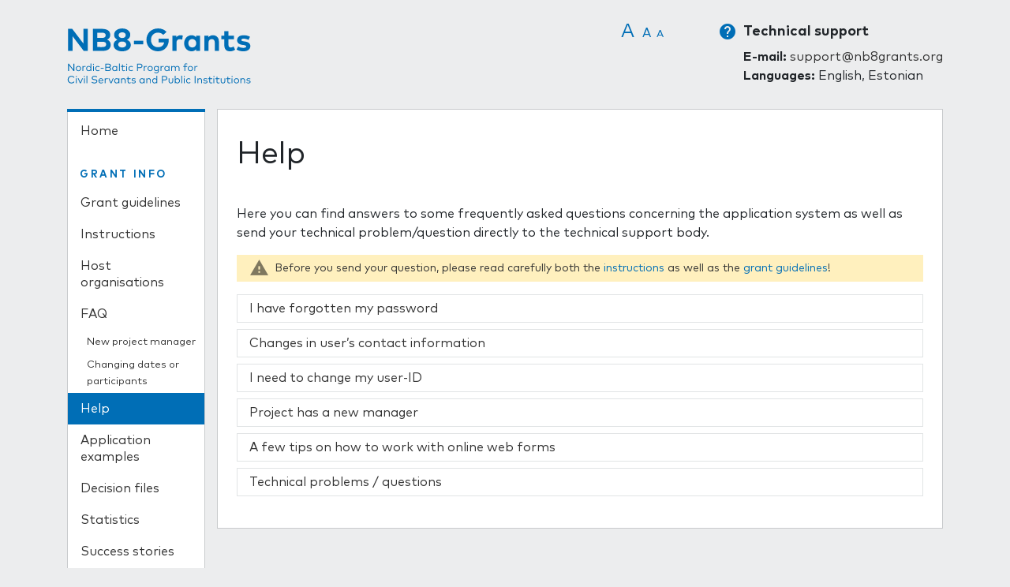

--- FILE ---
content_type: text/html; charset=utf-8
request_url: https://www.nb8grants.org/help
body_size: 6290
content:
<!doctype html>
<html lang="en-gb">
<head>
    <meta name="viewport" content="width=device-width, initial-scale=1.0, maximum-scale=1.0, user-scalable=0" />
    <link rel="apple-touch-icon" sizes="180x180" href="/templates/nordapp2018/favicons/apple-touch-icon.png">
    <link rel="icon" type="image/png" href="/templates/nordapp2018/favicons/favicon-32x32.png" sizes="32x32">
    <link rel="icon" type="image/png" href="/templates/nordapp2018/favicons/favicon-16x16.png" sizes="16x16">
    <link rel="manifest" href="/templates/nordapp2018/favicons/manifest.json">
    <link rel="mask-icon" href="/templates/nordapp2018/favicons/safari-pinned-tab.svg" color="#5bbad5">
    <link rel="shortcut icon" href="/templates/nordapp2018/favicons/favicon.ico">
    <meta name="theme-color" content="#ffffff">
    <meta charset="utf-8">
	<meta name="description" content="The Nordic-Baltic Mobility Programme for Public Administration is an important instrument for developing the cooperation between the Nordic Council of Ministers">
	<title>Help - NB8-Grants</title>
	<link href="/templates/nordapp2018/favicon.ico" rel="icon" type="image/vnd.microsoft.icon">
<link href="/media/sliders/css/style.min.css?21b6f1459e81ab991325c6c189432d28" rel="stylesheet" ver="8.2.0" />
	<link href="/media/system/css/joomla-fontawesome.min.css?21b6f1459e81ab991325c6c189432d28" rel="stylesheet" />
	<link href="/media/plg_system_jcemediabox/css/jcemediabox.min.css?7d30aa8b30a57b85d658fcd54426884a" rel="stylesheet" />
	<link href="/media/plg_system_jcepro/site/css/content.min.css?86aa0286b6232c4a5b58f892ce080277" rel="stylesheet" />
	<link href="/media/com_applications/css/tipsy.css?time=1661174582" rel="stylesheet" />
	<link href="/templates/nordapp2018/dist/main.css?time=1692633432" rel="stylesheet" />
<script type="application/json" class="joomla-script-options new">{"rl_sliders":{"use_hash":1,"reload_iframes":0,"init_timeout":0,"urlscroll":0},"system.paths":{"root":"","rootFull":"https:\/\/www.nb8grants.org\/","base":"","baseFull":"https:\/\/www.nb8grants.org\/"},"csrf.token":"dbc46b29e992b920cef16c6752eb9a88"}</script>
	<script src="/media/system/js/core.min.js?37ffe4186289eba9c5df81bea44080aff77b9684"></script>
	<script src="/media/vendor/webcomponentsjs/js/webcomponents-bundle.min.js?2.8.0" nomodule defer></script>
	<script src="/media/vendor/bootstrap/js/bootstrap-es5.min.js?5.3.2" nomodule defer></script>
	<script src="/media/system/js/joomla-hidden-mail-es5.min.js?b2c8377606bb898b64d21e2d06c6bb925371b9c3" nomodule defer></script>
	<script src="/media/vendor/bootstrap/js/alert.min.js?5.3.2" type="module"></script>
	<script src="/media/vendor/bootstrap/js/button.min.js?5.3.2" type="module"></script>
	<script src="/media/vendor/bootstrap/js/carousel.min.js?5.3.2" type="module"></script>
	<script src="/media/vendor/bootstrap/js/collapse.min.js?5.3.2" type="module"></script>
	<script src="/media/vendor/bootstrap/js/dropdown.min.js?5.3.2" type="module"></script>
	<script src="/media/vendor/bootstrap/js/modal.min.js?5.3.2" type="module"></script>
	<script src="/media/vendor/bootstrap/js/offcanvas.min.js?5.3.2" type="module"></script>
	<script src="/media/vendor/bootstrap/js/popover.min.js?5.3.2" type="module"></script>
	<script src="/media/vendor/bootstrap/js/scrollspy.min.js?5.3.2" type="module"></script>
	<script src="/media/vendor/bootstrap/js/tab.min.js?5.3.2" type="module"></script>
	<script src="/media/vendor/bootstrap/js/toast.min.js?5.3.2" type="module"></script>
	<script src="/media/system/js/joomla-hidden-mail.min.js?065992337609bf436e2fedbcbdc3de1406158b97" type="module"></script>
	<script src="/media/sliders/js/script.min.js?21b6f1459e81ab991325c6c189432d28" ver="8.2.0"></script>
	<script src="/media/vendor/jquery/js/jquery.min.js?3.7.1"></script>
	<script src="/media/legacy/js/jquery-noconflict.min.js?647005fc12b79b3ca2bb30c059899d5994e3e34d"></script>
	<script src="/media/plg_system_jcemediabox/js/jcemediabox.min.js?7d30aa8b30a57b85d658fcd54426884a"></script>
	<script>jQuery(document).ready(function(){WfMediabox.init({"base":"\/","theme":"standard","width":"","height":"","lightbox":0,"shadowbox":0,"icons":0,"overlay":1,"overlay_opacity":0.8,"overlay_color":"#000000","transition_speed":500,"close":2,"labels":{"close":"Close","next":"Next","previous":"Previous","cancel":"Cancel","numbers":"{{numbers}}","numbers_count":"{{current}} of {{total}}","download":"Download"},"swipe":true,"expand_on_click":true});});</script>

    <!--[if lte IE 8]>
    <script src="/templates/nordapp2018/dist/html5shiv.min.js"></script>
    <![endif]-->
        <script type="text/javascript">
    var _gaq = _gaq || [];
    _gaq.push(['_setAccount', 'UA-21771811-1']);
    _gaq.push(['_trackPageview']);
    (function() {
        var ga = document.createElement('script'); ga.type = 'text/javascript'; ga.async = true;
        ga.src = ('https:' == document.location.protocol ? 'https://ssl' : 'http://www') + '.google-analytics.com/ga.js';
        var s = document.getElementsByTagName('script')[0]; s.parentNode.insertBefore(ga, s);
    })();
    </script>
    <!-- Start cookieyes banner --> <script id="cookieyes" type="text/javascript" src="https://cdn-cookieyes.com/client_data/967fb7a7906d892c203661f6/script.js"></script> <!-- End cookieyes banner -->
</head>
    <body class="page help public ">
    <div id="bg">
        <div class="wrapper container">
            <div id="header" class="row d-print-none">
                <div id="logo" class="col-md-3">
                    <div class="logo logo-image">
                        <a href=/ title="NB8-Grants">
                            <object type="image/svg+xml" height="70" width="233" data="/templates/nordapp2018/images/nb8grants_logo.svg"><img src="/templates/nordapp2018/images/nb8grants_logo@2x.png" height="63" width="210" alt="NB8-Grants"></object>
                        </a>
                    </div>
                </div>
                <div id="header-right" class="col-md-9 d-none d-md-block">
                    <div class="d-flex">
                        <div id="fonts" class="flex-grow-1">
                            <div class="moduletable ">
        


    
    <script type='text/javascript'>
    <!--
    universalFontSize = 16;
    maxSize = 20;
    minSize = 10;
    //-->
    </script><script type="text/javascript" src="https://www.nb8grants.org/modules/mod_fhw-fontadjust/js/mod_fhw-fontadjust-px.js?v=1"></script>





	<div class="">
		
        
        <div id="fontSize" style="width: 100%; text-align: right;">
			
            <span class="PreText">
				            </span>
            
            
			<span class="">
                
						<a href="https://www.nb8grants.org/index.php" onclick="changeFontSize(1); return false;" class="larger">
							&nbsp;A&nbsp;
						</a>
								</span>
            <span class="">
                
						<a href="https://www.nb8grants.org/index.php" onclick="revertStyles(); return false;" class="reset">
							&nbsp;A&nbsp;
						</a>
								</span>
            <span class="">
                
						<a href="https://www.nb8grants.org/index.php" onclick="changeFontSize(-1); return false;" class="smaller">
							&nbsp;A&nbsp;
						</a>
								</span>
            
		</div>
         
	</div>


</div>

                        </div>
                        <div id="topmenu" class="d-flex support">
                            <div class="help-icon">
                                <i class="material-icons">help</i>
                            </div>
                            <div class="flex-grow-1">
                                
                                <div class="moduletable moduletable-sup">
            <h5 >Technical support</h5>        
<div id="mod-custom91" class="mod-custom custom">
    <p><strong>E-mail:</strong> <a href="mailto:support@nb8grants.org">support@nb8grants.org</a><br /><strong>Languages:</strong> English, Estonian</p></div>
</div>

                            </div>
                        </div>
                    </div>
                </div>
            </div>
            <div id="content">
                <div id="inner-shadow" class="row">
                                        <div id="leftcolumn" class="col-lg-2 mb-4 mb-lg-0 d-print-none">
                        <nav class="navbar navbar-expand-lg p-x-0 p-y-0">
                            <div>
                                <div class="w-100 d-lg-none" data-toggle="collapse" data-target="#left-menu" aria-controls="left-menu" aria-expanded="false" aria-label="Toggle navigation">
                                    <div class="float-left menu-text d-flex align-items-center">MENU</div>
                                    <button class="navbar-toggler float-right" type="button">
                                        <span class="navbar-toggler-icon"></span>
                                    </button>
                                    <div class="clearfix"></div>
                                </div>
                                <div class="navbar-collapse collapse" id="left-menu">
                                    <div class="white-box menu-box">
                                        <div class="moduletable _hmenu">
        <ul class="nav menu">
<li class="item-101 first"><a href="/" ><span>Home</span></a></li></ul>
</div>
<div class="moduletable _menu">
            <h3 >Grant info</h3>        <ul class="nav menu">
<li class="item-117 first"><a href="/guidelines" ><span>Grant guidelines</span></a></li><li class="item-118"><a href="/instructions" ><span>Instructions</span></a></li><li class="item-364"><a href="/host-organisations" ><span>Host organisations</span></a></li><li class="item-119 deeper parent"><a href="/faq" ><span>FAQ</span></a><ul class="nav-child unstyled small"><li class="item-538 first"><a href="/faq#how-to-proceed-if-the-project-has-a-new-manager"  ><span>New project manager</span></a></li><li class="item-539 last"><a href="/faq#is-it-possible-to-change-dates-of-the-activities-and-participants-of-the-project"  ><span>Changing dates or participants</span></a></li></ul></li><li class="item-125 current active"><a href="/help" ><span>Help</span></a></li><li class="item-120"><a href="/application-examples" ><span>Application examples</span></a></li><li class="item-121"><a href="/decision-files" ><span>Decision files</span></a></li><li class="item-144"><a href="/applications-statistics" ><span>Statistics</span></a></li><li class="item-220"><a class="new" href="/success-stories" ><span>Success stories</span></a></li><li class="item-150"><a href="/partnership-proposals" ><span>Partnership proposals</span></a></li><li class="item-123 last"><a href="/contact" ><span>Contacts and logos</span></a></li></ul>
</div>

                                    </div>
                                </div>
                            </div>
                        </nav>
                    </div>
                                        <div id="main-content" class="col-lg-10">
                        <div class="white-box">
							<div id="system-message-container">
	</div>

                            <div class="row">
                                <div class="col-12">
                                                                    </div>
                                                                <div class="inside col-12">
																		<div id="mainNotice" class="d-print-none">
										
									</div>
									                                    <div class="item-page" itemscope itemtype="https://schema.org/Article">
	<meta itemprop="inLanguage" content="en-GB" />
	
		
			<div class="page-header">
					<h1 itemprop="headline">
				Help			</h1>
									</div>
					
		
	
	
		
								<div itemprop="articleBody">
		<p>Here you can find answers to some frequently asked questions concerning the application system as well as send your technical problem/question directly to the technical support body.</p>
<div class="alert alert-warning">Before you send your question, please read carefully both the <a href="/instructions">instructions </a>as well as the <a href="/guidelines">grant guidelines</a>!</div>


<!-- START: Sliders -->
<div class="rl_sliders nn_sliders accordion panel-group" id="set-rl_sliders-1" role="presentation"><a id="rl_sliders-scrollto_1" class="anchor rl_sliders-scroll nn_sliders-scroll"></a>
<div class="accordion-group panel rl_sliders-group nn_sliders-group">
<a id="rl_sliders-scrollto_i-have-forgotten-my-password" class="anchor rl_sliders-scroll nn_sliders-scroll"></a>
<div class="accordion-heading panel-heading" role="heading" aria-controls="i-have-forgotten-my-password">
<a href="https://www.nb8grants.org/help#i-have-forgotten-my-password" class="accordion-toggle rl_sliders-toggle nn_sliders-toggle collapsed" data-toggle="collapse" data-target="#i-have-forgotten-my-password" aria-expanded="" aria-controls="i-have-forgotten-my-password" data-toggle="collapse" id="slider-i-have-forgotten-my-password" data-id="i-have-forgotten-my-password" data-parent="#set-rl_sliders-1" aria-selected="false"><span class="rl_sliders-toggle-inner nn_sliders-toggle-inner"> I have forgotten my password</span></a>
</div>
<div class="accordion-body rl_sliders-body nn_sliders-body collapse" role="region" aria-labelledby="slider-i-have-forgotten-my-password" aria-hidden="true" id="i-have-forgotten-my-password">
<div class="accordion-inner panel-body">
<h2 class="rl_sliders-title nn_sliders-title">I have forgotten my password</h2>
<p>You can create your password again by using the "Lost password" function below login form. You will receive a temporary password by e-mail with which you can log into your user profile. When you log in, create yourself a new, permanent password in "My profile" page. Check your junk mail if you haven't received a new password by e-mail. Some e-mail operators, such as Hotmail, have effective junk mail filters that may block e-mails. If you don't receive a password by e-mail, please contact the programme administrator.</p>


</div></div></div>
<div class="accordion-group panel rl_sliders-group nn_sliders-group">
<a id="rl_sliders-scrollto_changes-in-users-contact-information" class="anchor rl_sliders-scroll nn_sliders-scroll"></a>
<div class="accordion-heading panel-heading" role="heading" aria-controls="changes-in-users-contact-information">
<a href="https://www.nb8grants.org/help#changes-in-users-contact-information" class="accordion-toggle rl_sliders-toggle nn_sliders-toggle collapsed" data-toggle="collapse" data-target="#changes-in-users-contact-information" aria-expanded="" aria-controls="changes-in-users-contact-information" data-toggle="collapse" id="slider-changes-in-users-contact-information" data-id="changes-in-users-contact-information" data-parent="#set-rl_sliders-1" aria-selected="false"><span class="rl_sliders-toggle-inner nn_sliders-toggle-inner"> Changes in user’s contact information</span></a>
</div>
<div class="accordion-body rl_sliders-body nn_sliders-body collapse" role="region" aria-labelledby="slider-changes-in-users-contact-information" aria-hidden="true" id="changes-in-users-contact-information">
<div class="accordion-inner panel-body">
<h2 class="rl_sliders-title nn_sliders-title">Changes in user’s contact information</h2>
<p>You can make changes in your contact information in My profile. The changes will become effective immediately when you klick "Save" button.</p>


</div></div></div>
<div class="accordion-group panel rl_sliders-group nn_sliders-group">
<a id="rl_sliders-scrollto_i-need-to-change-my-user-id" class="anchor rl_sliders-scroll nn_sliders-scroll"></a>
<div class="accordion-heading panel-heading" role="heading" aria-controls="i-need-to-change-my-user-id">
<a href="https://www.nb8grants.org/help#i-need-to-change-my-user-id" class="accordion-toggle rl_sliders-toggle nn_sliders-toggle collapsed" data-toggle="collapse" data-target="#i-need-to-change-my-user-id" aria-expanded="" aria-controls="i-need-to-change-my-user-id" data-toggle="collapse" id="slider-i-need-to-change-my-user-id" data-id="i-need-to-change-my-user-id" data-parent="#set-rl_sliders-1" aria-selected="false"><span class="rl_sliders-toggle-inner nn_sliders-toggle-inner"> I need to change my user-ID</span></a>
</div>
<div class="accordion-body rl_sliders-body nn_sliders-body collapse" role="region" aria-labelledby="slider-i-need-to-change-my-user-id" aria-hidden="true" id="i-need-to-change-my-user-id">
<div class="accordion-inner panel-body">
<h2 class="rl_sliders-title nn_sliders-title">I need to change my user-ID</h2>
<p><strong>You can change your user ID (e-mail)</strong> in my profile after it has been created.</p>


</div></div></div>
<div class="accordion-group panel rl_sliders-group nn_sliders-group">
<a id="rl_sliders-scrollto_project-has-a-new-manager" class="anchor rl_sliders-scroll nn_sliders-scroll"></a>
<div class="accordion-heading panel-heading" role="heading" aria-controls="project-has-a-new-manager">
<a href="https://www.nb8grants.org/help#project-has-a-new-manager" class="accordion-toggle rl_sliders-toggle nn_sliders-toggle collapsed" data-toggle="collapse" data-target="#project-has-a-new-manager" aria-expanded="" aria-controls="project-has-a-new-manager" data-toggle="collapse" id="slider-project-has-a-new-manager" data-id="project-has-a-new-manager" data-parent="#set-rl_sliders-1" aria-selected="false"><span class="rl_sliders-toggle-inner nn_sliders-toggle-inner"> Project has a new manager</span></a>
</div>
<div class="accordion-body rl_sliders-body nn_sliders-body collapse" role="region" aria-labelledby="slider-project-has-a-new-manager" aria-hidden="true" id="project-has-a-new-manager">
<div class="accordion-inner panel-body">
<h2 class="rl_sliders-title nn_sliders-title">Project has a new manager</h2>
<p>If the project manager changes in the course of the project, the programme administrator must be notified without delay, and a new project manager appointed and registered.&nbsp;It can be done via the e-system of the mobility programme. Please follow the the instructions enclosed:</p>
<ol>
<li>The new project manager will have to create a personal users account in the electronic application system of the mobility programme at <a href="http://www.nb8grants.org/">www.nb8grants.org</a>.</li>
<li>Please insert the name and ID (the ID number is specified in the users profile of the registered user of the e-system) of the new project manager in the e-system; please add a scanned copy of an official signed letter from the home institution of the project manager (applicant), where the home institution confirms the appointment of the new project manager, a short explanation concerning this change is to be presented in this official letter together with the detailed information concerning the new project manager.</li>
<li>The management body of the mobility programme will change the name and contacts of the project manager in the electronic application system and from there on all information concerning the project will be exchanged with the new project manager. The new project manager will also be responsible for submitting the report on the project in the e-system.</li>
</ol>


</div></div></div>
<div class="accordion-group panel rl_sliders-group nn_sliders-group">
<a id="rl_sliders-scrollto_a-few-tips-on-how-to-work-with-online-web-forms" class="anchor rl_sliders-scroll nn_sliders-scroll"></a>
<div class="accordion-heading panel-heading" role="heading" aria-controls="a-few-tips-on-how-to-work-with-online-web-forms">
<a href="https://www.nb8grants.org/help#a-few-tips-on-how-to-work-with-online-web-forms" class="accordion-toggle rl_sliders-toggle nn_sliders-toggle collapsed" data-toggle="collapse" data-target="#a-few-tips-on-how-to-work-with-online-web-forms" aria-expanded="" aria-controls="a-few-tips-on-how-to-work-with-online-web-forms" data-toggle="collapse" id="slider-a-few-tips-on-how-to-work-with-online-web-forms" data-id="a-few-tips-on-how-to-work-with-online-web-forms" data-parent="#set-rl_sliders-1" aria-selected="false"><span class="rl_sliders-toggle-inner nn_sliders-toggle-inner"> A few tips on how to work with online web forms</span></a>
</div>
<div class="accordion-body rl_sliders-body nn_sliders-body collapse" role="region" aria-labelledby="slider-a-few-tips-on-how-to-work-with-online-web-forms" aria-hidden="true" id="a-few-tips-on-how-to-work-with-online-web-forms">
<div class="accordion-inner panel-body">
<h2 class="rl_sliders-title nn_sliders-title">A few tips on how to work with online web forms</h2>
<ul>
<li>Keep a back up of your texts in a text document. This can help you to avoid losing your unsaved information. There is always a chance for technical difficulties when you work with online web forms in a web browser although the system automatically saves the information you are filling in.</li>
<li>Do not use the line return-button while working in a web form unless you are filling in a text field. This may cause a loss of your unsaved information.</li>
<li>Do not use the web browser's own navigation buttons e.g. the web browsers<em> Next</em> or <em>Previous</em> buttons. Use only the buttons in the web form to navigate in your application form.</li>
<li>The system logs the user out after longer periods of idle time. If the webform is left open and is not used, the system logs the user out after three hours.</li>
</ul>


</div></div></div>
<div class="accordion-group panel rl_sliders-group nn_sliders-group">
<a id="rl_sliders-scrollto_technical-problems-questions" class="anchor rl_sliders-scroll nn_sliders-scroll"></a>
<div class="accordion-heading panel-heading" role="heading" aria-controls="technical-problems-questions">
<a href="https://www.nb8grants.org/help#technical-problems-questions" class="accordion-toggle rl_sliders-toggle nn_sliders-toggle collapsed" data-toggle="collapse" data-target="#technical-problems-questions" aria-expanded="" aria-controls="technical-problems-questions" data-toggle="collapse" id="slider-technical-problems-questions" data-id="technical-problems-questions" data-parent="#set-rl_sliders-1" aria-selected="false"><span class="rl_sliders-toggle-inner nn_sliders-toggle-inner"> Technical problems / questions</span></a>
</div>
<div class="accordion-body rl_sliders-body nn_sliders-body collapse" role="region" aria-labelledby="slider-technical-problems-questions" aria-hidden="true" id="technical-problems-questions">
<div class="accordion-inner panel-body">
<h2 class="rl_sliders-title nn_sliders-title">Technical problems / questions</h2>
<p>E-mail to: <joomla-hidden-mail  is-link="1" is-email="1" first="c3VwcG9ydA==" last="bmI4Z3JhbnRzLm9yZw==" text="c3VwcG9ydEBuYjhncmFudHMub3Jn" base="" >This email address is being protected from spambots. You need JavaScript enabled to view it.</joomla-hidden-mail> (<a class="rel=&quot;width[500];height[450];&quot; jcepopup" href="/?view=article&amp;id=15:support-contact-form&amp;catid=8:articles&amp;tmpl=component" target="_blank" rel="width[500];height[400];">Direct contact form</a>)</p>
</div></div></div></div><!-- END: Sliders --> 	</div>

	
							</div>
                                </div>
                            </div>
                                                    </div>
                    </div>
                </div>
            </div>
        </div>
    </div>
        <div id="bottom" class=" d-print-none">
        <div class="container">
            <div id="footer" class="row">
                <div class="logo-wrapper col-md-2">
                    <div class="logo logo-image">
                        <a href=/ title="NB8-Grants">
                            <object type="image/svg+xml" height="48" width="160" data="/templates/nordapp2018/images/nb8grants_logo.svg"><img src="/templates/nordapp2018/images/nb8grants_logo@2x.png" height="48" width="160" alt="NB8-Grants"></object>
                        </a>
                    </div>
                </div>
                <div class="col-md-10">
                    <div class="row">
                        <div class="col-md-7 mt-4 mt-md-0">
                            <div class="moduletable ">
        
<div id="mod-custom88" class="mod-custom custom">
    <div class="logo-image"><a href="https://www.norden.org/en" target="_blank" rel="noopener"> <img src="/images/stories/design/nordenest_eng_blue.png" alt="Nordic Council of Ministers' Office in Estonia" width="260" /> </a></div></div>
</div>

                        </div>
                        <div class="col-md-5 mt-4 mt-md-0">
                            <div class="d-flex justify-content-md-end support">
                                <div class="help-icon">
                                    <i class="material-icons">help</i>
                                </div>
                                <div>
                                    <div class="moduletable moduletable-sup">
            <h5 >Technical support</h5>        
<div id="mod-custom91" class="mod-custom custom">
    <p><strong>E-mail:</strong> <a href="mailto:support@nb8grants.org">support@nb8grants.org</a><br /><strong>Languages:</strong> English, Estonian</p></div>
</div>

                                </div>
                            </div>
                        </div>
                    </div>
                </div>
            </div>
            <div class="row mt-4 mt-md-0">
                <div class="col-12">
                    <div class="pageauthor">
                        <a title="Redwall - web design and development" href="https://www.redwall.ee/en/" target="_blank" rel="noopener">System created by Redwall</a>
                    </div>
                </div>
            </div>
        </div>
    </div>
        
	<script src="/templates/nordapp2018/dist/app.js?time=1661174549"></script>
</body>
</html>


--- FILE ---
content_type: text/css
request_url: https://www.nb8grants.org/media/com_applications/css/tipsy.css?time=1661174582
body_size: 40
content:
.tipsy { font-size: 10px; position: absolute; padding: 5px; z-index: 100000; }
	.tipsy-inner { background-color: #000; color: #FFF; max-width: 200px; padding: 5px 8px 4px 8px; text-align: center; }

	/* Rounded corners */
	.tipsy-inner { border-radius: 3px; -moz-border-radius: 3px; -webkit-border-radius: 3px; }

	/* Uncomment for shadow */
	/*.tipsy-inner { box-shadow: 0 0 5px #000000; -webkit-box-shadow: 0 0 5px #000000; -moz-box-shadow: 0 0 5px #000000; }*/

	.tipsy-arrow { position: absolute; width: 0; height: 0; line-height: 0; border: 5px dashed #000; }

	/* Rules to colour arrows */
	.tipsy-arrow-n { border-bottom-color: #000; }
	.tipsy-arrow-s { border-top-color: #000; }
	.tipsy-arrow-e { border-left-color: #000; }
	.tipsy-arrow-w { border-right-color: #000; }

	.tipsy-n .tipsy-arrow { top: 0px; left: 50%; margin-left: -5px; border-bottom-style: solid; border-top: none; border-left-color: transparent; border-right-color: transparent; }
		.tipsy-nw .tipsy-arrow { top: 0; left: 10px; border-bottom-style: solid; border-top: none; border-left-color: transparent; border-right-color: transparent;}
		.tipsy-ne .tipsy-arrow { top: 0; right: 10px; border-bottom-style: solid; border-top: none;  border-left-color: transparent; border-right-color: transparent;}
	.tipsy-s .tipsy-arrow { bottom: 0; left: 50%; margin-left: -5px; border-top-style: solid; border-bottom: none;  border-left-color: transparent; border-right-color: transparent; }
		.tipsy-sw .tipsy-arrow { bottom: 0; left: 10px; border-top-style: solid; border-bottom: none;  border-left-color: transparent; border-right-color: transparent; }
		.tipsy-se .tipsy-arrow { bottom: 0; right: 10px; border-top-style: solid; border-bottom: none; border-left-color: transparent; border-right-color: transparent; }
	.tipsy-e .tipsy-arrow { right: 0; top: 50%; margin-top: -5px; border-left-style: solid; border-right: none; border-top-color: transparent; border-bottom-color: transparent; }
	.tipsy-w .tipsy-arrow { left: 0; top: 50%; margin-top: -5px; border-right-style: solid; border-left: none; border-top-color: transparent; border-bottom-color: transparent; }


.tipsy-error .tipsy-inner { background-color: #d90000; }

.tipsy-error .tipsy-arrow-n { border-bottom-color: #d90000; }
.tipsy-error .tipsy-arrow-s { border-top-color: #d90000; }
.tipsy-error .tipsy-arrow-e { border-left-color: #d90000; }
.tipsy-error .tipsy-arrow-w { border-right-color: #d90000; }


--- FILE ---
content_type: application/javascript
request_url: https://www.nb8grants.org/templates/nordapp2018/dist/app.js?time=1661174549
body_size: 46582
content:
!function(t,e){"object"==typeof exports&&"undefined"!=typeof module?module.exports=e():"function"==typeof define&&define.amd?define(e):t.Popper=e()}(this,function(){"use strict";function a(t){return t&&"[object Function]"==={}.toString.call(t)}function D(t,e){if(1!==t.nodeType)return[];var i=getComputedStyle(t,null);return e?i[e]:i}function u(t){return"HTML"===t.nodeName?t:t.parentNode||t.host}function m(t){if(!t)return document.body;switch(t.nodeName){case"HTML":case"BODY":return t.ownerDocument.body;case"#document":return t.body}var e=D(t),i=e.overflow,n=e.overflowX,s=e.overflowY;return/(auto|scroll|overlay)/.test(i+s+n)?t:m(u(t))}function p(t){return 11===t?B:10===t?V:B||V}function v(t){if(!t)return document.documentElement;for(var e=p(10)?document.body:null,i=t.offsetParent;i===e&&t.nextElementSibling;)i=(t=t.nextElementSibling).offsetParent;var n=i&&i.nodeName;return n&&"BODY"!==n&&"HTML"!==n?-1!==["TD","TABLE"].indexOf(i.nodeName)&&"static"===D(i,"position")?v(i):i:t?t.ownerDocument.documentElement:document.documentElement}function c(t){return null===t.parentNode?t:c(t.parentNode)}function f(t,e){if(!(t&&t.nodeType&&e&&e.nodeType))return document.documentElement;var i=t.compareDocumentPosition(e)&Node.DOCUMENT_POSITION_FOLLOWING,n=i?t:e,s=i?e:t,r=document.createRange();r.setStart(n,0),r.setEnd(s,0);var a,o,l=r.commonAncestorContainer;if(t!==l&&e!==l||n.contains(s))return"BODY"===(o=(a=l).nodeName)||"HTML"!==o&&v(a.firstElementChild)!==a?v(l):l;var h=c(t);return h.host?f(h.host,e):f(t,c(e).host)}function g(t){var e="top"===(1<arguments.length&&void 0!==arguments[1]?arguments[1]:"top")?"scrollTop":"scrollLeft",i=t.nodeName;if("BODY"===i||"HTML"===i){var n=t.ownerDocument.documentElement;return(t.ownerDocument.scrollingElement||n)[e]}return t[e]}function d(t,e){var i="x"===e?"Left":"Top",n="Left"==i?"Right":"Bottom";return parseFloat(t["border"+i+"Width"],10)+parseFloat(t["border"+n+"Width"],10)}function n(t,e,i,n){return H(e["offset"+t],e["scroll"+t],i["client"+t],i["offset"+t],i["scroll"+t],p(10)?i["offset"+t]+n["margin"+("Height"===t?"Top":"Left")]+n["margin"+("Height"===t?"Bottom":"Right")]:0)}function _(){var t=document.body,e=document.documentElement,i=p(10)&&getComputedStyle(e);return{height:n("Height",t,e,i),width:n("Width",t,e,i)}}function w(t){return Q({},t,{right:t.left+t.width,bottom:t.top+t.height})}function y(t){var e={};try{if(p(10)){e=t.getBoundingClientRect();var i=g(t,"top"),n=g(t,"left");e.top+=i,e.left+=n,e.bottom+=i,e.right+=n}else e=t.getBoundingClientRect()}catch(t){}var s={left:e.left,top:e.top,width:e.right-e.left,height:e.bottom-e.top},r="HTML"===t.nodeName?_():{},a=r.width||t.clientWidth||s.right-s.left,o=r.height||t.clientHeight||s.bottom-s.top,l=t.offsetWidth-a,h=t.offsetHeight-o;if(l||h){var c=D(t);l-=d(c,"x"),h-=d(c,"y"),s.width-=l,s.height-=h}return w(s)}function b(t,e){var i=2<arguments.length&&void 0!==arguments[2]&&arguments[2],n=p(10),s="HTML"===e.nodeName,r=y(t),a=y(e),o=m(t),l=D(e),h=parseFloat(l.borderTopWidth,10),c=parseFloat(l.borderLeftWidth,10);i&&"HTML"===e.nodeName&&(a.top=H(a.top,0),a.left=H(a.left,0));var d=w({top:r.top-a.top-h,left:r.left-a.left-c,width:r.width,height:r.height});if(d.marginTop=0,d.marginLeft=0,!n&&s){var u=parseFloat(l.marginTop,10),f=parseFloat(l.marginLeft,10);d.top-=h-u,d.bottom-=h-u,d.left-=c-f,d.right-=c-f,d.marginTop=u,d.marginLeft=f}return(n&&!i?e.contains(o):e===o&&"BODY"!==o.nodeName)&&(d=function(t,e){var i=2<arguments.length&&void 0!==arguments[2]&&arguments[2],n=g(e,"top"),s=g(e,"left"),r=i?-1:1;return t.top+=n*r,t.bottom+=n*r,t.left+=s*r,t.right+=s*r,t}(d,e)),d}function k(t){if(!t||!t.parentElement||p())return document.documentElement;for(var e=t.parentElement;e&&"none"===D(e,"transform");)e=e.parentElement;return e||document.documentElement}function S(t,e,i,n){var s=4<arguments.length&&void 0!==arguments[4]&&arguments[4],r={top:0,left:0},a=s?k(t):f(t,e);if("viewport"===n)r=function(t){var e=1<arguments.length&&void 0!==arguments[1]&&arguments[1],i=t.ownerDocument.documentElement,n=b(t,i),s=H(i.clientWidth,window.innerWidth||0),r=H(i.clientHeight,window.innerHeight||0),a=e?0:g(i),o=e?0:g(i,"left");return w({top:a-n.top+n.marginTop,left:o-n.left+n.marginLeft,width:s,height:r})}(a,s);else{var o;"scrollParent"===n?"BODY"===(o=m(u(e))).nodeName&&(o=t.ownerDocument.documentElement):o="window"===n?t.ownerDocument.documentElement:n;var l=b(o,a,s);if("HTML"!==o.nodeName||function t(e){var i=e.nodeName;return"BODY"!==i&&"HTML"!==i&&("fixed"===D(e,"position")||t(u(e)))}(a))r=l;else{var h=_(),c=h.height,d=h.width;r.top+=l.top-l.marginTop,r.bottom=c+l.top,r.left+=l.left-l.marginLeft,r.right=d+l.left}}return r.left+=i,r.top+=i,r.right-=i,r.bottom-=i,r}function o(t,e,n,i,s){var r=5<arguments.length&&void 0!==arguments[5]?arguments[5]:0;if(-1===t.indexOf("auto"))return t;var a=S(n,i,r,s),o={top:{width:a.width,height:e.top-a.top},right:{width:a.right-e.right,height:a.height},bottom:{width:a.width,height:a.bottom-e.bottom},left:{width:e.left-a.left,height:a.height}},l=Object.keys(o).map(function(t){return Q({key:t},o[t],{area:(e=o[t],e.width*e.height)});var e}).sort(function(t,e){return e.area-t.area}),h=l.filter(function(t){var e=t.width,i=t.height;return e>=n.clientWidth&&i>=n.clientHeight}),c=0<h.length?h[0].key:l[0].key,d=t.split("-")[1];return c+(d?"-"+d:"")}function l(t,e,i){var n=3<arguments.length&&void 0!==arguments[3]?arguments[3]:null;return b(i,n?k(e):f(e,i),n)}function C(t){var e=getComputedStyle(t),i=parseFloat(e.marginTop)+parseFloat(e.marginBottom),n=parseFloat(e.marginLeft)+parseFloat(e.marginRight);return{width:t.offsetWidth+n,height:t.offsetHeight+i}}function E(t){var e={left:"right",right:"left",bottom:"top",top:"bottom"};return t.replace(/left|right|bottom|top/g,function(t){return e[t]})}function T(t,e,i){i=i.split("-")[0];var n=C(t),s={width:n.width,height:n.height},r=-1!==["right","left"].indexOf(i),a=r?"top":"left",o=r?"left":"top",l=r?"height":"width",h=r?"width":"height";return s[a]=e[a]+e[l]/2-n[l]/2,s[o]=i===o?e[o]-n[h]:e[E(o)],s}function M(t,e){return Array.prototype.find?t.find(e):t.filter(e)[0]}function O(t,i,e){return(void 0===e?t:t.slice(0,function(t,e,i){if(Array.prototype.findIndex)return t.findIndex(function(t){return t[e]===i});var n=M(t,function(t){return t[e]===i});return t.indexOf(n)}(t,"name",e))).forEach(function(t){t.function&&console.warn("`modifier.function` is deprecated, use `modifier.fn`!");var e=t.function||t.fn;t.enabled&&a(e)&&(i.offsets.popper=w(i.offsets.popper),i.offsets.reference=w(i.offsets.reference),i=e(i,t))}),i}function t(t,i){return t.some(function(t){var e=t.name;return t.enabled&&e===i})}function Y(t){for(var e=[!1,"ms","Webkit","Moz","O"],i=t.charAt(0).toUpperCase()+t.slice(1),n=0;n<e.length;n++){var s=e[n],r=s?""+s+i:t;if(void 0!==document.body.style[r])return r}return null}function r(t){var e=t.ownerDocument;return e?e.defaultView:window}function e(t,e,i,n){i.updateBound=n,r(t).addEventListener("resize",i.updateBound,{passive:!0});var s=m(t);return function t(e,i,n,s){var r="BODY"===e.nodeName,a=r?e.ownerDocument.defaultView:e;a.addEventListener(i,n,{passive:!0}),r||t(m(a.parentNode),i,n,s),s.push(a)}(s,"scroll",i.updateBound,i.scrollParents),i.scrollElement=s,i.eventsEnabled=!0,i}function i(){var t,e;this.state.eventsEnabled&&(cancelAnimationFrame(this.scheduleUpdate),this.state=(t=this.reference,e=this.state,r(t).removeEventListener("resize",e.updateBound),e.scrollParents.forEach(function(t){t.removeEventListener("scroll",e.updateBound)}),e.updateBound=null,e.scrollParents=[],e.scrollElement=null,e.eventsEnabled=!1,e))}function I(t){return""!==t&&!isNaN(parseFloat(t))&&isFinite(t)}function h(i,n){Object.keys(n).forEach(function(t){var e="";-1!==["width","height","top","right","bottom","left"].indexOf(t)&&I(n[t])&&(e="px"),i.style[t]=n[t]+e})}function A(t,e,i){var n=M(t,function(t){return t.name===e}),s=!!n&&t.some(function(t){return t.name===i&&t.enabled&&t.order<n.order});if(!s){var r="`"+e+"`";console.warn("`"+i+"` modifier is required by "+r+" modifier in order to work, be sure to include it before "+r+"!")}return s}function s(t){var e=1<arguments.length&&void 0!==arguments[1]&&arguments[1],i=K.indexOf(t),n=K.slice(i+1).concat(K.slice(0,i));return e?n.reverse():n}function P(t,s,r,e){var a=[0,0],o=-1!==["right","left"].indexOf(e),i=t.split(/(\+|\-)/).map(function(t){return t.trim()}),n=i.indexOf(M(i,function(t){return-1!==t.search(/,|\s/)}));i[n]&&-1===i[n].indexOf(",")&&console.warn("Offsets separated by white space(s) are deprecated, use a comma (,) instead.");var l=/\s*,\s*|\s+/,h=-1===n?[i]:[i.slice(0,n).concat([i[n].split(l)[0]]),[i[n].split(l)[1]].concat(i.slice(n+1))];return(h=h.map(function(t,e){var i=(1===e?!o:o)?"height":"width",n=!1;return t.reduce(function(t,e){return""===t[t.length-1]&&-1!==["+","-"].indexOf(e)?(t[t.length-1]=e,n=!0,t):n?(t[t.length-1]+=e,n=!1,t):t.concat(e)},[]).map(function(t){return function(t,e,i,n){var s=t.match(/((?:\-|\+)?\d*\.?\d*)(.*)/),r=+s[1],a=s[2];if(!r)return t;if(0===a.indexOf("%")){var o;switch(a){case"%p":o=i;break;case"%":case"%r":default:o=n}return w(o)[e]/100*r}return"vh"===a||"vw"===a?("vh"===a?H(document.documentElement.clientHeight,window.innerHeight||0):H(document.documentElement.clientWidth,window.innerWidth||0))/100*r:r}(t,i,s,r)})})).forEach(function(i,n){i.forEach(function(t,e){I(t)&&(a[n]+=t*("-"===i[e-1]?-1:1))})}),a}for(var x=Math.min,N=Math.round,L=Math.floor,H=Math.max,W="undefined"!=typeof window&&"undefined"!=typeof document,R=["Edge","Trident","Firefox"],j=0,F=0;F<R.length;F+=1)if(W&&0<=navigator.userAgent.indexOf(R[F])){j=1;break}var U=W&&window.Promise?function(t){var e=!1;return function(){e||(e=!0,window.Promise.resolve().then(function(){e=!1,t()}))}}:function(t){var e=!1;return function(){e||(e=!0,setTimeout(function(){e=!1,t()},j))}},B=W&&!(!window.MSInputMethodContext||!document.documentMode),V=W&&/MSIE 10/.test(navigator.userAgent),q=function(){function n(t,e){for(var i,n=0;n<e.length;n++)(i=e[n]).enumerable=i.enumerable||!1,i.configurable=!0,"value"in i&&(i.writable=!0),Object.defineProperty(t,i.key,i)}return function(t,e,i){return e&&n(t.prototype,e),i&&n(t,i),t}}(),G=function(t,e,i){return e in t?Object.defineProperty(t,e,{value:i,enumerable:!0,configurable:!0,writable:!0}):t[e]=i,t},Q=Object.assign||function(t){for(var e,i=1;i<arguments.length;i++)for(var n in e=arguments[i])Object.prototype.hasOwnProperty.call(e,n)&&(t[n]=e[n]);return t},z=["auto-start","auto","auto-end","top-start","top","top-end","right-start","right","right-end","bottom-end","bottom","bottom-start","left-end","left","left-start"],K=z.slice(3),$="flip",Z="clockwise",X="counterclockwise",J=function(){function r(t,e){var i=this,n=2<arguments.length&&void 0!==arguments[2]?arguments[2]:{};(function(t,e){if(!(t instanceof e))throw new TypeError("Cannot call a class as a function")})(this,r),this.scheduleUpdate=function(){return requestAnimationFrame(i.update)},this.update=U(this.update.bind(this)),this.options=Q({},r.Defaults,n),this.state={isDestroyed:!1,isCreated:!1,scrollParents:[]},this.reference=t&&t.jquery?t[0]:t,this.popper=e&&e.jquery?e[0]:e,this.options.modifiers={},Object.keys(Q({},r.Defaults.modifiers,n.modifiers)).forEach(function(t){i.options.modifiers[t]=Q({},r.Defaults.modifiers[t]||{},n.modifiers?n.modifiers[t]:{})}),this.modifiers=Object.keys(this.options.modifiers).map(function(t){return Q({name:t},i.options.modifiers[t])}).sort(function(t,e){return t.order-e.order}),this.modifiers.forEach(function(t){t.enabled&&a(t.onLoad)&&t.onLoad(i.reference,i.popper,i.options,t,i.state)}),this.update();var s=this.options.eventsEnabled;s&&this.enableEventListeners(),this.state.eventsEnabled=s}return q(r,[{key:"update",value:function(){return function(){if(!this.state.isDestroyed){var t={instance:this,styles:{},arrowStyles:{},attributes:{},flipped:!1,offsets:{}};t.offsets.reference=l(this.state,this.popper,this.reference,this.options.positionFixed),t.placement=o(this.options.placement,t.offsets.reference,this.popper,this.reference,this.options.modifiers.flip.boundariesElement,this.options.modifiers.flip.padding),t.originalPlacement=t.placement,t.positionFixed=this.options.positionFixed,t.offsets.popper=T(this.popper,t.offsets.reference,t.placement),t.offsets.popper.position=this.options.positionFixed?"fixed":"absolute",t=O(this.modifiers,t),this.state.isCreated?this.options.onUpdate(t):(this.state.isCreated=!0,this.options.onCreate(t))}}.call(this)}},{key:"destroy",value:function(){return function(){return this.state.isDestroyed=!0,t(this.modifiers,"applyStyle")&&(this.popper.removeAttribute("x-placement"),this.popper.style.position="",this.popper.style.top="",this.popper.style.left="",this.popper.style.right="",this.popper.style.bottom="",this.popper.style.willChange="",this.popper.style[Y("transform")]=""),this.disableEventListeners(),this.options.removeOnDestroy&&this.popper.parentNode.removeChild(this.popper),this}.call(this)}},{key:"enableEventListeners",value:function(){return function(){this.state.eventsEnabled||(this.state=e(this.reference,this.options,this.state,this.scheduleUpdate))}.call(this)}},{key:"disableEventListeners",value:function(){return i.call(this)}}]),r}();return J.Utils=("undefined"==typeof window?global:window).PopperUtils,J.placements=z,J.Defaults={placement:"bottom",positionFixed:!1,eventsEnabled:!0,removeOnDestroy:!1,onCreate:function(){},onUpdate:function(){},modifiers:{shift:{order:100,enabled:!0,fn:function(t){var e=t.placement,i=e.split("-")[0],n=e.split("-")[1];if(n){var s=t.offsets,r=s.reference,a=s.popper,o=-1!==["bottom","top"].indexOf(i),l=o?"left":"top",h=o?"width":"height",c={start:G({},l,r[l]),end:G({},l,r[l]+r[h]-a[h])};t.offsets.popper=Q({},a,c[n])}return t}},offset:{order:200,enabled:!0,fn:function(t,e){var i,n=e.offset,s=t.placement,r=t.offsets,a=r.popper,o=r.reference,l=s.split("-")[0];return i=I(+n)?[+n,0]:P(n,a,o,l),"left"===l?(a.top+=i[0],a.left-=i[1]):"right"===l?(a.top+=i[0],a.left+=i[1]):"top"===l?(a.left+=i[0],a.top-=i[1]):"bottom"===l&&(a.left+=i[0],a.top+=i[1]),t.popper=a,t},offset:0},preventOverflow:{order:300,enabled:!0,fn:function(t,n){var e=n.boundariesElement||v(t.instance.popper);t.instance.reference===e&&(e=v(e));var i=Y("transform"),s=t.instance.popper.style,r=s.top,a=s.left,o=s[i];s.top="",s.left="",s[i]="";var l=S(t.instance.popper,t.instance.reference,n.padding,e,t.positionFixed);s.top=r,s.left=a,s[i]=o,n.boundaries=l;var h=n.priority,c=t.offsets.popper,d={primary:function(t){var e=c[t];return c[t]<l[t]&&!n.escapeWithReference&&(e=H(c[t],l[t])),G({},t,e)},secondary:function(t){var e="right"===t?"left":"top",i=c[e];return c[t]>l[t]&&!n.escapeWithReference&&(i=x(c[e],l[t]-("right"===t?c.width:c.height))),G({},e,i)}};return h.forEach(function(t){var e=-1===["left","top"].indexOf(t)?"secondary":"primary";c=Q({},c,d[e](t))}),t.offsets.popper=c,t},priority:["left","right","top","bottom"],padding:5,boundariesElement:"scrollParent"},keepTogether:{order:400,enabled:!0,fn:function(t){var e=t.offsets,i=e.popper,n=e.reference,s=t.placement.split("-")[0],r=L,a=-1!==["top","bottom"].indexOf(s),o=a?"right":"bottom",l=a?"left":"top",h=a?"width":"height";return i[o]<r(n[l])&&(t.offsets.popper[l]=r(n[l])-i[h]),i[l]>r(n[o])&&(t.offsets.popper[l]=r(n[o])),t}},arrow:{order:500,enabled:!0,fn:function(t,e){var i;if(!A(t.instance.modifiers,"arrow","keepTogether"))return t;var n=e.element;if("string"==typeof n){if(!(n=t.instance.popper.querySelector(n)))return t}else if(!t.instance.popper.contains(n))return console.warn("WARNING: `arrow.element` must be child of its popper element!"),t;var s=t.placement.split("-")[0],r=t.offsets,a=r.popper,o=r.reference,l=-1!==["left","right"].indexOf(s),h=l?"height":"width",c=l?"Top":"Left",d=c.toLowerCase(),u=l?"left":"top",f=l?"bottom":"right",m=C(n)[h];o[f]-m<a[d]&&(t.offsets.popper[d]-=a[d]-(o[f]-m)),o[d]+m>a[f]&&(t.offsets.popper[d]+=o[d]+m-a[f]),t.offsets.popper=w(t.offsets.popper);var p=o[d]+o[h]/2-m/2,g=D(t.instance.popper),_=parseFloat(g["margin"+c],10),v=parseFloat(g["border"+c+"Width"],10),y=p-t.offsets.popper[d]-_-v;return y=H(x(a[h]-m,y),0),t.arrowElement=n,t.offsets.arrow=(G(i={},d,N(y)),G(i,u,""),i),t},element:"[x-arrow]"},flip:{order:600,enabled:!0,fn:function(m,p){if(t(m.instance.modifiers,"inner"))return m;if(m.flipped&&m.placement===m.originalPlacement)return m;var g=S(m.instance.popper,m.instance.reference,p.padding,p.boundariesElement,m.positionFixed),_=m.placement.split("-")[0],v=E(_),y=m.placement.split("-")[1]||"",D=[];switch(p.behavior){case $:D=[_,v];break;case Z:D=s(_);break;case X:D=s(_,!0);break;default:D=p.behavior}return D.forEach(function(t,e){if(_!==t||D.length===e+1)return m;_=m.placement.split("-")[0],v=E(_);var i,n=m.offsets.popper,s=m.offsets.reference,r=L,a="left"===_&&r(n.right)>r(s.left)||"right"===_&&r(n.left)<r(s.right)||"top"===_&&r(n.bottom)>r(s.top)||"bottom"===_&&r(n.top)<r(s.bottom),o=r(n.left)<r(g.left),l=r(n.right)>r(g.right),h=r(n.top)<r(g.top),c=r(n.bottom)>r(g.bottom),d="left"===_&&o||"right"===_&&l||"top"===_&&h||"bottom"===_&&c,u=-1!==["top","bottom"].indexOf(_),f=!!p.flipVariations&&(u&&"start"===y&&o||u&&"end"===y&&l||!u&&"start"===y&&h||!u&&"end"===y&&c);(a||d||f)&&(m.flipped=!0,(a||d)&&(_=D[e+1]),f&&(y="end"===(i=y)?"start":"start"===i?"end":i),m.placement=_+(y?"-"+y:""),m.offsets.popper=Q({},m.offsets.popper,T(m.instance.popper,m.offsets.reference,m.placement)),m=O(m.instance.modifiers,m,"flip"))}),m},behavior:"flip",padding:5,boundariesElement:"viewport"},inner:{order:700,enabled:!1,fn:function(t){var e=t.placement,i=e.split("-")[0],n=t.offsets,s=n.popper,r=n.reference,a=-1!==["left","right"].indexOf(i),o=-1===["top","left"].indexOf(i);return s[a?"left":"top"]=r[i]-(o?s[a?"width":"height"]:0),t.placement=E(e),t.offsets.popper=w(s),t}},hide:{order:800,enabled:!0,fn:function(t){if(!A(t.instance.modifiers,"hide","preventOverflow"))return t;var e=t.offsets.reference,i=M(t.instance.modifiers,function(t){return"preventOverflow"===t.name}).boundaries;if(e.bottom<i.top||e.left>i.right||e.top>i.bottom||e.right<i.left){if(!0===t.hide)return t;t.hide=!0,t.attributes["x-out-of-boundaries"]=""}else{if(!1===t.hide)return t;t.hide=!1,t.attributes["x-out-of-boundaries"]=!1}return t}},computeStyle:{order:850,enabled:!0,fn:function(t,e){var i=e.x,n=e.y,s=t.offsets.popper,r=M(t.instance.modifiers,function(t){return"applyStyle"===t.name}).gpuAcceleration;void 0!==r&&console.warn("WARNING: `gpuAcceleration` option moved to `computeStyle` modifier and will not be supported in future versions of Popper.js!");var a,o,l=void 0===r?e.gpuAcceleration:r,h=y(v(t.instance.popper)),c={position:s.position},d={left:L(s.left),top:N(s.top),bottom:N(s.bottom),right:L(s.right)},u="bottom"===i?"top":"bottom",f="right"===n?"left":"right",m=Y("transform");if(o="bottom"==u?-h.height+d.bottom:d.top,a="right"==f?-h.width+d.right:d.left,l&&m)c[m]="translate3d("+a+"px, "+o+"px, 0)",c[u]=0,c[f]=0,c.willChange="transform";else{var p="bottom"==u?-1:1,g="right"==f?-1:1;c[u]=o*p,c[f]=a*g,c.willChange=u+", "+f}var _={"x-placement":t.placement};return t.attributes=Q({},_,t.attributes),t.styles=Q({},c,t.styles),t.arrowStyles=Q({},t.offsets.arrow,t.arrowStyles),t},gpuAcceleration:!0,x:"bottom",y:"right"},applyStyle:{order:900,enabled:!0,fn:function(t){return h(t.instance.popper,t.styles),e=t.instance.popper,i=t.attributes,Object.keys(i).forEach(function(t){!1===i[t]?e.removeAttribute(t):e.setAttribute(t,i[t])}),t.arrowElement&&Object.keys(t.arrowStyles).length&&h(t.arrowElement,t.arrowStyles),t;var e,i},onLoad:function(t,e,i,n,s){var r=l(s,e,t,i.positionFixed),a=o(i.placement,r,e,t,i.modifiers.flip.boundariesElement,i.modifiers.flip.padding);return e.setAttribute("x-placement",a),h(e,{position:i.positionFixed?"fixed":"absolute"}),i},gpuAcceleration:void 0}}},J}),function(t,e){"object"==typeof exports&&"undefined"!=typeof module?e(exports,require("jquery"),require("popper.js")):"function"==typeof define&&define.amd?define(["exports","jquery","popper.js"],e):e((t=t||self).bootstrap={},t.jQuery,t.Popper)}(this,function(t,m,d){"use strict";function n(t,e){for(var i=0;i<e.length;i++){var n=e[i];n.enumerable=n.enumerable||!1,n.configurable=!0,"value"in n&&(n.writable=!0),Object.defineProperty(t,n.key,n)}}function a(t,e,i){return e&&n(t.prototype,e),i&&n(t,i),t}function e(e,t){var i=Object.keys(e);if(Object.getOwnPropertySymbols){var n=Object.getOwnPropertySymbols(e);t&&(n=n.filter(function(t){return Object.getOwnPropertyDescriptor(e,t).enumerable})),i.push.apply(i,n)}return i}function l(s){for(var t=1;t<arguments.length;t++){var r=null!=arguments[t]?arguments[t]:{};t%2?e(Object(r),!0).forEach(function(t){var e,i,n;e=s,n=r[i=t],i in e?Object.defineProperty(e,i,{value:n,enumerable:!0,configurable:!0,writable:!0}):e[i]=n}):Object.getOwnPropertyDescriptors?Object.defineProperties(s,Object.getOwnPropertyDescriptors(r)):e(Object(r)).forEach(function(t){Object.defineProperty(s,t,Object.getOwnPropertyDescriptor(r,t))})}return s}m=m&&m.hasOwnProperty("default")?m.default:m,d=d&&d.hasOwnProperty("default")?d.default:d;var i="transitionend";var p={TRANSITION_END:"bsTransitionEnd",getUID:function(t){for(;t+=~~(1e6*Math.random()),document.getElementById(t););return t},getSelectorFromElement:function(t){var e=t.getAttribute("data-target");if(!e||"#"===e){var i=t.getAttribute("href");e=i&&"#"!==i?i.trim():""}try{return document.querySelector(e)?e:null}catch(t){return null}},getTransitionDurationFromElement:function(t){if(!t)return 0;var e=m(t).css("transition-duration"),i=m(t).css("transition-delay"),n=parseFloat(e),s=parseFloat(i);return n||s?(e=e.split(",")[0],i=i.split(",")[0],1e3*(parseFloat(e)+parseFloat(i))):0},reflow:function(t){return t.offsetHeight},triggerTransitionEnd:function(t){m(t).trigger(i)},supportsTransitionEnd:function(){return Boolean(i)},isElement:function(t){return(t[0]||t).nodeType},typeCheckConfig:function(t,e,i){for(var n in i)if(Object.prototype.hasOwnProperty.call(i,n)){var s=i[n],r=e[n],a=r&&p.isElement(r)?"element":(o=r,{}.toString.call(o).match(/\s([a-z]+)/i)[1].toLowerCase());if(!new RegExp(s).test(a))throw new Error(t.toUpperCase()+': Option "'+n+'" provided type "'+a+'" but expected type "'+s+'".')}var o},findShadowRoot:function(t){if(!document.documentElement.attachShadow)return null;if("function"!=typeof t.getRootNode)return t instanceof ShadowRoot?t:t.parentNode?p.findShadowRoot(t.parentNode):null;var e=t.getRootNode();return e instanceof ShadowRoot?e:null},jQueryDetection:function(){if(void 0===m)throw new TypeError("Bootstrap's JavaScript requires jQuery. jQuery must be included before Bootstrap's JavaScript.");var t=m.fn.jquery.split(" ")[0].split(".");if(t[0]<2&&t[1]<9||1===t[0]&&9===t[1]&&t[2]<1||4<=t[0])throw new Error("Bootstrap's JavaScript requires at least jQuery v1.9.1 but less than v4.0.0")}};p.jQueryDetection(),m.fn.emulateTransitionEnd=function(t){var e=this,i=!1;return m(this).one(p.TRANSITION_END,function(){i=!0}),setTimeout(function(){i||p.triggerTransitionEnd(e)},t),this},m.event.special[p.TRANSITION_END]={bindType:i,delegateType:i,handle:function(t){if(m(t.target).is(this))return t.handleObj.handler.apply(this,arguments)}};var s="alert",r="bs.alert",o="."+r,h=m.fn[s],c={CLOSE:"close"+o,CLOSED:"closed"+o,CLICK_DATA_API:"click"+o+".data-api"},u=function(){function n(t){this._element=t}var t=n.prototype;return t.close=function(t){var e=this._element;t&&(e=this._getRootElement(t)),this._triggerCloseEvent(e).isDefaultPrevented()||this._removeElement(e)},t.dispose=function(){m.removeData(this._element,r),this._element=null},t._getRootElement=function(t){var e=p.getSelectorFromElement(t),i=!1;return e&&(i=document.querySelector(e)),i||m(t).closest(".alert")[0]},t._triggerCloseEvent=function(t){var e=m.Event(c.CLOSE);return m(t).trigger(e),e},t._removeElement=function(e){var i=this;if(m(e).removeClass("show"),m(e).hasClass("fade")){var t=p.getTransitionDurationFromElement(e);m(e).one(p.TRANSITION_END,function(t){return i._destroyElement(e,t)}).emulateTransitionEnd(t)}else this._destroyElement(e)},t._destroyElement=function(t){m(t).detach().trigger(c.CLOSED).remove()},n._jQueryInterface=function(i){return this.each(function(){var t=m(this),e=t.data(r);e||(e=new n(this),t.data(r,e)),"close"===i&&e[i](this)})},n._handleDismiss=function(e){return function(t){t&&t.preventDefault(),e.close(this)}},a(n,null,[{key:"VERSION",get:function(){return"4.4.1"}}]),n}();m(document).on(c.CLICK_DATA_API,'[data-dismiss="alert"]',u._handleDismiss(new u)),m.fn[s]=u._jQueryInterface,m.fn[s].Constructor=u,m.fn[s].noConflict=function(){return m.fn[s]=h,u._jQueryInterface};var f="button",g="bs.button",_="."+g,v=".data-api",y=m.fn[f],D="active",w='[data-toggle^="button"]',b='input:not([type="hidden"])',k={CLICK_DATA_API:"click"+_+v,FOCUS_BLUR_DATA_API:"focus"+_+v+" blur"+_+v,LOAD_DATA_API:"load"+_+v},S=function(){function i(t){this._element=t}var t=i.prototype;return t.toggle=function(){var t=!0,e=!0,i=m(this._element).closest('[data-toggle="buttons"]')[0];if(i){var n=this._element.querySelector(b);if(n){if("radio"===n.type)if(n.checked&&this._element.classList.contains(D))t=!1;else{var s=i.querySelector(".active");s&&m(s).removeClass(D)}else"checkbox"===n.type?"LABEL"===this._element.tagName&&n.checked===this._element.classList.contains(D)&&(t=!1):t=!1;t&&(n.checked=!this._element.classList.contains(D),m(n).trigger("change")),n.focus(),e=!1}}this._element.hasAttribute("disabled")||this._element.classList.contains("disabled")||(e&&this._element.setAttribute("aria-pressed",!this._element.classList.contains(D)),t&&m(this._element).toggleClass(D))},t.dispose=function(){m.removeData(this._element,g),this._element=null},i._jQueryInterface=function(e){return this.each(function(){var t=m(this).data(g);t||(t=new i(this),m(this).data(g,t)),"toggle"===e&&t[e]()})},a(i,null,[{key:"VERSION",get:function(){return"4.4.1"}}]),i}();m(document).on(k.CLICK_DATA_API,w,function(t){var e=t.target;if(m(e).hasClass("btn")||(e=m(e).closest(".btn")[0]),!e||e.hasAttribute("disabled")||e.classList.contains("disabled"))t.preventDefault();else{var i=e.querySelector(b);if(i&&(i.hasAttribute("disabled")||i.classList.contains("disabled")))return void t.preventDefault();S._jQueryInterface.call(m(e),"toggle")}}).on(k.FOCUS_BLUR_DATA_API,w,function(t){var e=m(t.target).closest(".btn")[0];m(e).toggleClass("focus",/^focus(in)?$/.test(t.type))}),m(window).on(k.LOAD_DATA_API,function(){for(var t=[].slice.call(document.querySelectorAll('[data-toggle="buttons"] .btn')),e=0,i=t.length;e<i;e++){var n=t[e],s=n.querySelector(b);s.checked||s.hasAttribute("checked")?n.classList.add(D):n.classList.remove(D)}for(var r=0,a=(t=[].slice.call(document.querySelectorAll('[data-toggle="button"]'))).length;r<a;r++){var o=t[r];"true"===o.getAttribute("aria-pressed")?o.classList.add(D):o.classList.remove(D)}}),m.fn[f]=S._jQueryInterface,m.fn[f].Constructor=S,m.fn[f].noConflict=function(){return m.fn[f]=y,S._jQueryInterface};var C="carousel",E="bs.carousel",T="."+E,M=".data-api",O=m.fn[C],Y={interval:5e3,keyboard:!0,slide:!1,pause:"hover",wrap:!0,touch:!0},I={interval:"(number|boolean)",keyboard:"boolean",slide:"(boolean|string)",pause:"(string|boolean)",wrap:"boolean",touch:"boolean"},A="next",P="prev",x={SLIDE:"slide"+T,SLID:"slid"+T,KEYDOWN:"keydown"+T,MOUSEENTER:"mouseenter"+T,MOUSELEAVE:"mouseleave"+T,TOUCHSTART:"touchstart"+T,TOUCHMOVE:"touchmove"+T,TOUCHEND:"touchend"+T,POINTERDOWN:"pointerdown"+T,POINTERUP:"pointerup"+T,DRAG_START:"dragstart"+T,LOAD_DATA_API:"load"+T+M,CLICK_DATA_API:"click"+T+M},N="active",L=".active.carousel-item",H={TOUCH:"touch",PEN:"pen"},W=function(){function r(t,e){this._items=null,this._interval=null,this._activeElement=null,this._isPaused=!1,this._isSliding=!1,this.touchTimeout=null,this.touchStartX=0,this.touchDeltaX=0,this._config=this._getConfig(e),this._element=t,this._indicatorsElement=this._element.querySelector(".carousel-indicators"),this._touchSupported="ontouchstart"in document.documentElement||0<navigator.maxTouchPoints,this._pointerEvent=Boolean(window.PointerEvent||window.MSPointerEvent),this._addEventListeners()}var t=r.prototype;return t.next=function(){this._isSliding||this._slide(A)},t.nextWhenVisible=function(){!document.hidden&&m(this._element).is(":visible")&&"hidden"!==m(this._element).css("visibility")&&this.next()},t.prev=function(){this._isSliding||this._slide(P)},t.pause=function(t){t||(this._isPaused=!0),this._element.querySelector(".carousel-item-next, .carousel-item-prev")&&(p.triggerTransitionEnd(this._element),this.cycle(!0)),clearInterval(this._interval),this._interval=null},t.cycle=function(t){t||(this._isPaused=!1),this._interval&&(clearInterval(this._interval),this._interval=null),this._config.interval&&!this._isPaused&&(this._interval=setInterval((document.visibilityState?this.nextWhenVisible:this.next).bind(this),this._config.interval))},t.to=function(t){var e=this;this._activeElement=this._element.querySelector(L);var i=this._getItemIndex(this._activeElement);if(!(t>this._items.length-1||t<0))if(this._isSliding)m(this._element).one(x.SLID,function(){return e.to(t)});else{if(i===t)return this.pause(),void this.cycle();var n=i<t?A:P;this._slide(n,this._items[t])}},t.dispose=function(){m(this._element).off(T),m.removeData(this._element,E),this._items=null,this._config=null,this._element=null,this._interval=null,this._isPaused=null,this._isSliding=null,this._activeElement=null,this._indicatorsElement=null},t._getConfig=function(t){return t=l({},Y,{},t),p.typeCheckConfig(C,t,I),t},t._handleSwipe=function(){var t=Math.abs(this.touchDeltaX);if(!(t<=40)){var e=t/this.touchDeltaX;(this.touchDeltaX=0)<e&&this.prev(),e<0&&this.next()}},t._addEventListeners=function(){var e=this;this._config.keyboard&&m(this._element).on(x.KEYDOWN,function(t){return e._keydown(t)}),"hover"===this._config.pause&&m(this._element).on(x.MOUSEENTER,function(t){return e.pause(t)}).on(x.MOUSELEAVE,function(t){return e.cycle(t)}),this._config.touch&&this._addTouchEventListeners()},t._addTouchEventListeners=function(){var i=this;if(this._touchSupported){var e=function(t){i._pointerEvent&&H[t.originalEvent.pointerType.toUpperCase()]?i.touchStartX=t.originalEvent.clientX:i._pointerEvent||(i.touchStartX=t.originalEvent.touches[0].clientX)},n=function(t){i._pointerEvent&&H[t.originalEvent.pointerType.toUpperCase()]&&(i.touchDeltaX=t.originalEvent.clientX-i.touchStartX),i._handleSwipe(),"hover"===i._config.pause&&(i.pause(),i.touchTimeout&&clearTimeout(i.touchTimeout),i.touchTimeout=setTimeout(function(t){return i.cycle(t)},500+i._config.interval))};m(this._element.querySelectorAll(".carousel-item img")).on(x.DRAG_START,function(t){return t.preventDefault()}),this._pointerEvent?(m(this._element).on(x.POINTERDOWN,function(t){return e(t)}),m(this._element).on(x.POINTERUP,function(t){return n(t)}),this._element.classList.add("pointer-event")):(m(this._element).on(x.TOUCHSTART,function(t){return e(t)}),m(this._element).on(x.TOUCHMOVE,function(t){var e;(e=t).originalEvent.touches&&1<e.originalEvent.touches.length?i.touchDeltaX=0:i.touchDeltaX=e.originalEvent.touches[0].clientX-i.touchStartX}),m(this._element).on(x.TOUCHEND,function(t){return n(t)}))}},t._keydown=function(t){if(!/input|textarea/i.test(t.target.tagName))switch(t.which){case 37:t.preventDefault(),this.prev();break;case 39:t.preventDefault(),this.next()}},t._getItemIndex=function(t){return this._items=t&&t.parentNode?[].slice.call(t.parentNode.querySelectorAll(".carousel-item")):[],this._items.indexOf(t)},t._getItemByDirection=function(t,e){var i=t===A,n=t===P,s=this._getItemIndex(e),r=this._items.length-1;if((n&&0===s||i&&s===r)&&!this._config.wrap)return e;var a=(s+(t===P?-1:1))%this._items.length;return-1==a?this._items[this._items.length-1]:this._items[a]},t._triggerSlideEvent=function(t,e){var i=this._getItemIndex(t),n=this._getItemIndex(this._element.querySelector(L)),s=m.Event(x.SLIDE,{relatedTarget:t,direction:e,from:n,to:i});return m(this._element).trigger(s),s},t._setActiveIndicatorElement=function(t){if(this._indicatorsElement){var e=[].slice.call(this._indicatorsElement.querySelectorAll(".active"));m(e).removeClass(N);var i=this._indicatorsElement.children[this._getItemIndex(t)];i&&m(i).addClass(N)}},t._slide=function(t,e){var i,n,s,r=this,a=this._element.querySelector(L),o=this._getItemIndex(a),l=e||a&&this._getItemByDirection(t,a),h=this._getItemIndex(l),c=Boolean(this._interval);if(s=t===A?(i="carousel-item-left",n="carousel-item-next","left"):(i="carousel-item-right",n="carousel-item-prev","right"),l&&m(l).hasClass(N))this._isSliding=!1;else if(!this._triggerSlideEvent(l,s).isDefaultPrevented()&&a&&l){this._isSliding=!0,c&&this.pause(),this._setActiveIndicatorElement(l);var d=m.Event(x.SLID,{relatedTarget:l,direction:s,from:o,to:h});if(m(this._element).hasClass("slide")){m(l).addClass(n),p.reflow(l),m(a).addClass(i),m(l).addClass(i);var u=parseInt(l.getAttribute("data-interval"),10);u?(this._config.defaultInterval=this._config.defaultInterval||this._config.interval,this._config.interval=u):this._config.interval=this._config.defaultInterval||this._config.interval;var f=p.getTransitionDurationFromElement(a);m(a).one(p.TRANSITION_END,function(){m(l).removeClass(i+" "+n).addClass(N),m(a).removeClass(N+" "+n+" "+i),r._isSliding=!1,setTimeout(function(){return m(r._element).trigger(d)},0)}).emulateTransitionEnd(f)}else m(a).removeClass(N),m(l).addClass(N),this._isSliding=!1,m(this._element).trigger(d);c&&this.cycle()}},r._jQueryInterface=function(n){return this.each(function(){var t=m(this).data(E),e=l({},Y,{},m(this).data());"object"==typeof n&&(e=l({},e,{},n));var i="string"==typeof n?n:e.slide;if(t||(t=new r(this,e),m(this).data(E,t)),"number"==typeof n)t.to(n);else if("string"==typeof i){if(void 0===t[i])throw new TypeError('No method named "'+i+'"');t[i]()}else e.interval&&e.ride&&(t.pause(),t.cycle())})},r._dataApiClickHandler=function(t){var e=p.getSelectorFromElement(this);if(e){var i=m(e)[0];if(i&&m(i).hasClass("carousel")){var n=l({},m(i).data(),{},m(this).data()),s=this.getAttribute("data-slide-to");s&&(n.interval=!1),r._jQueryInterface.call(m(i),n),s&&m(i).data(E).to(s),t.preventDefault()}}},a(r,null,[{key:"VERSION",get:function(){return"4.4.1"}},{key:"Default",get:function(){return Y}}]),r}();m(document).on(x.CLICK_DATA_API,"[data-slide], [data-slide-to]",W._dataApiClickHandler),m(window).on(x.LOAD_DATA_API,function(){for(var t=[].slice.call(document.querySelectorAll('[data-ride="carousel"]')),e=0,i=t.length;e<i;e++){var n=m(t[e]);W._jQueryInterface.call(n,n.data())}}),m.fn[C]=W._jQueryInterface,m.fn[C].Constructor=W,m.fn[C].noConflict=function(){return m.fn[C]=O,W._jQueryInterface};var R="collapse",j="bs.collapse",F="."+j,U=m.fn[R],B={toggle:!0,parent:""},V={toggle:"boolean",parent:"(string|element)"},q={SHOW:"show"+F,SHOWN:"shown"+F,HIDE:"hide"+F,HIDDEN:"hidden"+F,CLICK_DATA_API:"click"+F+".data-api"},G="show",Q="collapse",z="collapsing",K="collapsed",$='[data-toggle="collapse"]',Z=function(){function o(e,t){this._isTransitioning=!1,this._element=e,this._config=this._getConfig(t),this._triggerArray=[].slice.call(document.querySelectorAll('[data-toggle="collapse"][href="#'+e.id+'"],[data-toggle="collapse"][data-target="#'+e.id+'"]'));for(var i=[].slice.call(document.querySelectorAll($)),n=0,s=i.length;n<s;n++){var r=i[n],a=p.getSelectorFromElement(r),o=[].slice.call(document.querySelectorAll(a)).filter(function(t){return t===e});null!==a&&0<o.length&&(this._selector=a,this._triggerArray.push(r))}this._parent=this._config.parent?this._getParent():null,this._config.parent||this._addAriaAndCollapsedClass(this._element,this._triggerArray),this._config.toggle&&this.toggle()}var t=o.prototype;return t.toggle=function(){m(this._element).hasClass(G)?this.hide():this.show()},t.show=function(){var t,e,i=this;if(!(this._isTransitioning||m(this._element).hasClass(G)||(this._parent&&0===(t=[].slice.call(this._parent.querySelectorAll(".show, .collapsing")).filter(function(t){return"string"==typeof i._config.parent?t.getAttribute("data-parent")===i._config.parent:t.classList.contains(Q)})).length&&(t=null),t&&(e=m(t).not(this._selector).data(j))&&e._isTransitioning))){var n=m.Event(q.SHOW);if(m(this._element).trigger(n),!n.isDefaultPrevented()){t&&(o._jQueryInterface.call(m(t).not(this._selector),"hide"),e||m(t).data(j,null));var s=this._getDimension();m(this._element).removeClass(Q).addClass(z),this._element.style[s]=0,this._triggerArray.length&&m(this._triggerArray).removeClass(K).attr("aria-expanded",!0),this.setTransitioning(!0);var r="scroll"+(s[0].toUpperCase()+s.slice(1)),a=p.getTransitionDurationFromElement(this._element);m(this._element).one(p.TRANSITION_END,function(){m(i._element).removeClass(z).addClass(Q).addClass(G),i._element.style[s]="",i.setTransitioning(!1),m(i._element).trigger(q.SHOWN)}).emulateTransitionEnd(a),this._element.style[s]=this._element[r]+"px"}}},t.hide=function(){var t=this;if(!this._isTransitioning&&m(this._element).hasClass(G)){var e=m.Event(q.HIDE);if(m(this._element).trigger(e),!e.isDefaultPrevented()){var i=this._getDimension();this._element.style[i]=this._element.getBoundingClientRect()[i]+"px",p.reflow(this._element),m(this._element).addClass(z).removeClass(Q).removeClass(G);var n=this._triggerArray.length;if(0<n)for(var s=0;s<n;s++){var r=this._triggerArray[s],a=p.getSelectorFromElement(r);null!==a&&(m([].slice.call(document.querySelectorAll(a))).hasClass(G)||m(r).addClass(K).attr("aria-expanded",!1))}this.setTransitioning(!0),this._element.style[i]="";var o=p.getTransitionDurationFromElement(this._element);m(this._element).one(p.TRANSITION_END,function(){t.setTransitioning(!1),m(t._element).removeClass(z).addClass(Q).trigger(q.HIDDEN)}).emulateTransitionEnd(o)}}},t.setTransitioning=function(t){this._isTransitioning=t},t.dispose=function(){m.removeData(this._element,j),this._config=null,this._parent=null,this._element=null,this._triggerArray=null,this._isTransitioning=null},t._getConfig=function(t){return(t=l({},B,{},t)).toggle=Boolean(t.toggle),p.typeCheckConfig(R,t,V),t},t._getDimension=function(){return m(this._element).hasClass("width")?"width":"height"},t._getParent=function(){var t,i=this;p.isElement(this._config.parent)?(t=this._config.parent,void 0!==this._config.parent.jquery&&(t=this._config.parent[0])):t=document.querySelector(this._config.parent);var e='[data-toggle="collapse"][data-parent="'+this._config.parent+'"]',n=[].slice.call(t.querySelectorAll(e));return m(n).each(function(t,e){i._addAriaAndCollapsedClass(o._getTargetFromElement(e),[e])}),t},t._addAriaAndCollapsedClass=function(t,e){var i=m(t).hasClass(G);e.length&&m(e).toggleClass(K,!i).attr("aria-expanded",i)},o._getTargetFromElement=function(t){var e=p.getSelectorFromElement(t);return e?document.querySelector(e):null},o._jQueryInterface=function(n){return this.each(function(){var t=m(this),e=t.data(j),i=l({},B,{},t.data(),{},"object"==typeof n&&n?n:{});if(!e&&i.toggle&&/show|hide/.test(n)&&(i.toggle=!1),e||(e=new o(this,i),t.data(j,e)),"string"==typeof n){if(void 0===e[n])throw new TypeError('No method named "'+n+'"');e[n]()}})},a(o,null,[{key:"VERSION",get:function(){return"4.4.1"}},{key:"Default",get:function(){return B}}]),o}();m(document).on(q.CLICK_DATA_API,$,function(t){"A"===t.currentTarget.tagName&&t.preventDefault();var i=m(this),e=p.getSelectorFromElement(this),n=[].slice.call(document.querySelectorAll(e));m(n).each(function(){var t=m(this),e=t.data(j)?"toggle":i.data();Z._jQueryInterface.call(t,e)})}),m.fn[R]=Z._jQueryInterface,m.fn[R].Constructor=Z,m.fn[R].noConflict=function(){return m.fn[R]=U,Z._jQueryInterface};var X="dropdown",J="bs.dropdown",tt="."+J,et=".data-api",it=m.fn[X],nt=new RegExp("38|40|27"),st={HIDE:"hide"+tt,HIDDEN:"hidden"+tt,SHOW:"show"+tt,SHOWN:"shown"+tt,CLICK:"click"+tt,CLICK_DATA_API:"click"+tt+et,KEYDOWN_DATA_API:"keydown"+tt+et,KEYUP_DATA_API:"keyup"+tt+et},rt="disabled",at="show",ot="dropdown-menu-right",lt='[data-toggle="dropdown"]',ht=".dropdown-menu",ct={offset:0,flip:!0,boundary:"scrollParent",reference:"toggle",display:"dynamic",popperConfig:null},dt={offset:"(number|string|function)",flip:"boolean",boundary:"(string|element)",reference:"(string|element)",display:"string",popperConfig:"(null|object)"},ut=function(){function h(t,e){this._element=t,this._popper=null,this._config=this._getConfig(e),this._menu=this._getMenuElement(),this._inNavbar=this._detectNavbar(),this._addEventListeners()}var t=h.prototype;return t.toggle=function(){if(!this._element.disabled&&!m(this._element).hasClass(rt)){var t=m(this._menu).hasClass(at);h._clearMenus(),t||this.show(!0)}},t.show=function(t){if(void 0===t&&(t=!1),!(this._element.disabled||m(this._element).hasClass(rt)||m(this._menu).hasClass(at))){var e={relatedTarget:this._element},i=m.Event(st.SHOW,e),n=h._getParentFromElement(this._element);if(m(n).trigger(i),!i.isDefaultPrevented()){if(!this._inNavbar&&t){if(void 0===d)throw new TypeError("Bootstrap's dropdowns require Popper.js (https://popper.js.org/)");var s=this._element;"parent"===this._config.reference?s=n:p.isElement(this._config.reference)&&(s=this._config.reference,void 0!==this._config.reference.jquery&&(s=this._config.reference[0])),"scrollParent"!==this._config.boundary&&m(n).addClass("position-static"),this._popper=new d(s,this._menu,this._getPopperConfig())}"ontouchstart"in document.documentElement&&0===m(n).closest(".navbar-nav").length&&m(document.body).children().on("mouseover",null,m.noop),this._element.focus(),this._element.setAttribute("aria-expanded",!0),m(this._menu).toggleClass(at),m(n).toggleClass(at).trigger(m.Event(st.SHOWN,e))}}},t.hide=function(){if(!this._element.disabled&&!m(this._element).hasClass(rt)&&m(this._menu).hasClass(at)){var t={relatedTarget:this._element},e=m.Event(st.HIDE,t),i=h._getParentFromElement(this._element);m(i).trigger(e),e.isDefaultPrevented()||(this._popper&&this._popper.destroy(),m(this._menu).toggleClass(at),m(i).toggleClass(at).trigger(m.Event(st.HIDDEN,t)))}},t.dispose=function(){m.removeData(this._element,J),m(this._element).off(tt),this._element=null,(this._menu=null)!==this._popper&&(this._popper.destroy(),this._popper=null)},t.update=function(){this._inNavbar=this._detectNavbar(),null!==this._popper&&this._popper.scheduleUpdate()},t._addEventListeners=function(){var e=this;m(this._element).on(st.CLICK,function(t){t.preventDefault(),t.stopPropagation(),e.toggle()})},t._getConfig=function(t){return t=l({},this.constructor.Default,{},m(this._element).data(),{},t),p.typeCheckConfig(X,t,this.constructor.DefaultType),t},t._getMenuElement=function(){if(!this._menu){var t=h._getParentFromElement(this._element);t&&(this._menu=t.querySelector(ht))}return this._menu},t._getPlacement=function(){var t=m(this._element.parentNode),e="bottom-start";return t.hasClass("dropup")?(e="top-start",m(this._menu).hasClass(ot)&&(e="top-end")):t.hasClass("dropright")?e="right-start":t.hasClass("dropleft")?e="left-start":m(this._menu).hasClass(ot)&&(e="bottom-end"),e},t._detectNavbar=function(){return 0<m(this._element).closest(".navbar").length},t._getOffset=function(){var e=this,t={};return"function"==typeof this._config.offset?t.fn=function(t){return t.offsets=l({},t.offsets,{},e._config.offset(t.offsets,e._element)||{}),t}:t.offset=this._config.offset,t},t._getPopperConfig=function(){var t={placement:this._getPlacement(),modifiers:{offset:this._getOffset(),flip:{enabled:this._config.flip},preventOverflow:{boundariesElement:this._config.boundary}}};return"static"===this._config.display&&(t.modifiers.applyStyle={enabled:!1}),l({},t,{},this._config.popperConfig)},h._jQueryInterface=function(e){return this.each(function(){var t=m(this).data(J);if(t||(t=new h(this,"object"==typeof e?e:null),m(this).data(J,t)),"string"==typeof e){if(void 0===t[e])throw new TypeError('No method named "'+e+'"');t[e]()}})},h._clearMenus=function(t){if(!t||3!==t.which&&("keyup"!==t.type||9===t.which))for(var e=[].slice.call(document.querySelectorAll(lt)),i=0,n=e.length;i<n;i++){var s=h._getParentFromElement(e[i]),r=m(e[i]).data(J),a={relatedTarget:e[i]};if(t&&"click"===t.type&&(a.clickEvent=t),r){var o=r._menu;if(m(s).hasClass(at)&&!(t&&("click"===t.type&&/input|textarea/i.test(t.target.tagName)||"keyup"===t.type&&9===t.which)&&m.contains(s,t.target))){var l=m.Event(st.HIDE,a);m(s).trigger(l),l.isDefaultPrevented()||("ontouchstart"in document.documentElement&&m(document.body).children().off("mouseover",null,m.noop),e[i].setAttribute("aria-expanded","false"),r._popper&&r._popper.destroy(),m(o).removeClass(at),m(s).removeClass(at).trigger(m.Event(st.HIDDEN,a)))}}}},h._getParentFromElement=function(t){var e,i=p.getSelectorFromElement(t);return i&&(e=document.querySelector(i)),e||t.parentNode},h._dataApiKeydownHandler=function(t){if((/input|textarea/i.test(t.target.tagName)?!(32===t.which||27!==t.which&&(40!==t.which&&38!==t.which||m(t.target).closest(ht).length)):nt.test(t.which))&&(t.preventDefault(),t.stopPropagation(),!this.disabled&&!m(this).hasClass(rt))){var e=h._getParentFromElement(this),i=m(e).hasClass(at);if(i||27!==t.which)if(i&&(!i||27!==t.which&&32!==t.which)){var n=[].slice.call(e.querySelectorAll(".dropdown-menu .dropdown-item:not(.disabled):not(:disabled)")).filter(function(t){return m(t).is(":visible")});if(0!==n.length){var s=n.indexOf(t.target);38===t.which&&0<s&&s--,40===t.which&&s<n.length-1&&s++,s<0&&(s=0),n[s].focus()}}else{if(27===t.which){var r=e.querySelector(lt);m(r).trigger("focus")}m(this).trigger("click")}}},a(h,null,[{key:"VERSION",get:function(){return"4.4.1"}},{key:"Default",get:function(){return ct}},{key:"DefaultType",get:function(){return dt}}]),h}();m(document).on(st.KEYDOWN_DATA_API,lt,ut._dataApiKeydownHandler).on(st.KEYDOWN_DATA_API,ht,ut._dataApiKeydownHandler).on(st.CLICK_DATA_API+" "+st.KEYUP_DATA_API,ut._clearMenus).on(st.CLICK_DATA_API,lt,function(t){t.preventDefault(),t.stopPropagation(),ut._jQueryInterface.call(m(this),"toggle")}).on(st.CLICK_DATA_API,".dropdown form",function(t){t.stopPropagation()}),m.fn[X]=ut._jQueryInterface,m.fn[X].Constructor=ut,m.fn[X].noConflict=function(){return m.fn[X]=it,ut._jQueryInterface};var ft="modal",mt="bs.modal",pt="."+mt,gt=m.fn[ft],_t={backdrop:!0,keyboard:!0,focus:!0,show:!0},vt={backdrop:"(boolean|string)",keyboard:"boolean",focus:"boolean",show:"boolean"},yt={HIDE:"hide"+pt,HIDE_PREVENTED:"hidePrevented"+pt,HIDDEN:"hidden"+pt,SHOW:"show"+pt,SHOWN:"shown"+pt,FOCUSIN:"focusin"+pt,RESIZE:"resize"+pt,CLICK_DISMISS:"click.dismiss"+pt,KEYDOWN_DISMISS:"keydown.dismiss"+pt,MOUSEUP_DISMISS:"mouseup.dismiss"+pt,MOUSEDOWN_DISMISS:"mousedown.dismiss"+pt,CLICK_DATA_API:"click"+pt+".data-api"},Dt="modal-open",wt="fade",bt="show",kt="modal-static",St=".fixed-top, .fixed-bottom, .is-fixed, .sticky-top",Ct=".sticky-top",Et=function(){function s(t,e){this._config=this._getConfig(e),this._element=t,this._dialog=t.querySelector(".modal-dialog"),this._backdrop=null,this._isShown=!1,this._isBodyOverflowing=!1,this._ignoreBackdropClick=!1,this._isTransitioning=!1,this._scrollbarWidth=0}var t=s.prototype;return t.toggle=function(t){return this._isShown?this.hide():this.show(t)},t.show=function(t){var e=this;if(!this._isShown&&!this._isTransitioning){m(this._element).hasClass(wt)&&(this._isTransitioning=!0);var i=m.Event(yt.SHOW,{relatedTarget:t});m(this._element).trigger(i),this._isShown||i.isDefaultPrevented()||(this._isShown=!0,this._checkScrollbar(),this._setScrollbar(),this._adjustDialog(),this._setEscapeEvent(),this._setResizeEvent(),m(this._element).on(yt.CLICK_DISMISS,'[data-dismiss="modal"]',function(t){return e.hide(t)}),m(this._dialog).on(yt.MOUSEDOWN_DISMISS,function(){m(e._element).one(yt.MOUSEUP_DISMISS,function(t){m(t.target).is(e._element)&&(e._ignoreBackdropClick=!0)})}),this._showBackdrop(function(){return e._showElement(t)}))}},t.hide=function(t){var e=this;if(t&&t.preventDefault(),this._isShown&&!this._isTransitioning){var i=m.Event(yt.HIDE);if(m(this._element).trigger(i),this._isShown&&!i.isDefaultPrevented()){this._isShown=!1;var n=m(this._element).hasClass(wt);if(n&&(this._isTransitioning=!0),this._setEscapeEvent(),this._setResizeEvent(),m(document).off(yt.FOCUSIN),m(this._element).removeClass(bt),m(this._element).off(yt.CLICK_DISMISS),m(this._dialog).off(yt.MOUSEDOWN_DISMISS),n){var s=p.getTransitionDurationFromElement(this._element);m(this._element).one(p.TRANSITION_END,function(t){return e._hideModal(t)}).emulateTransitionEnd(s)}else this._hideModal()}}},t.dispose=function(){[window,this._element,this._dialog].forEach(function(t){return m(t).off(pt)}),m(document).off(yt.FOCUSIN),m.removeData(this._element,mt),this._config=null,this._element=null,this._dialog=null,this._backdrop=null,this._isShown=null,this._isBodyOverflowing=null,this._ignoreBackdropClick=null,this._isTransitioning=null,this._scrollbarWidth=null},t.handleUpdate=function(){this._adjustDialog()},t._getConfig=function(t){return t=l({},_t,{},t),p.typeCheckConfig(ft,t,vt),t},t._triggerBackdropTransition=function(){var t=this;if("static"===this._config.backdrop){var e=m.Event(yt.HIDE_PREVENTED);if(m(this._element).trigger(e),e.defaultPrevented)return;this._element.classList.add(kt);var i=p.getTransitionDurationFromElement(this._element);m(this._element).one(p.TRANSITION_END,function(){t._element.classList.remove(kt)}).emulateTransitionEnd(i),this._element.focus()}else this.hide()},t._showElement=function(t){var e=this,i=m(this._element).hasClass(wt),n=this._dialog?this._dialog.querySelector(".modal-body"):null;function s(){e._config.focus&&e._element.focus(),e._isTransitioning=!1,m(e._element).trigger(r)}this._element.parentNode&&this._element.parentNode.nodeType===Node.ELEMENT_NODE||document.body.appendChild(this._element),this._element.style.display="block",this._element.removeAttribute("aria-hidden"),this._element.setAttribute("aria-modal",!0),m(this._dialog).hasClass("modal-dialog-scrollable")&&n?n.scrollTop=0:this._element.scrollTop=0,i&&p.reflow(this._element),m(this._element).addClass(bt),this._config.focus&&this._enforceFocus();var r=m.Event(yt.SHOWN,{relatedTarget:t});if(i){var a=p.getTransitionDurationFromElement(this._dialog);m(this._dialog).one(p.TRANSITION_END,s).emulateTransitionEnd(a)}else s()},t._enforceFocus=function(){var e=this;m(document).off(yt.FOCUSIN).on(yt.FOCUSIN,function(t){document!==t.target&&e._element!==t.target&&0===m(e._element).has(t.target).length&&e._element.focus()})},t._setEscapeEvent=function(){var e=this;this._isShown&&this._config.keyboard?m(this._element).on(yt.KEYDOWN_DISMISS,function(t){27===t.which&&e._triggerBackdropTransition()}):this._isShown||m(this._element).off(yt.KEYDOWN_DISMISS)},t._setResizeEvent=function(){var e=this;this._isShown?m(window).on(yt.RESIZE,function(t){return e.handleUpdate(t)}):m(window).off(yt.RESIZE)},t._hideModal=function(){var t=this;this._element.style.display="none",this._element.setAttribute("aria-hidden",!0),this._element.removeAttribute("aria-modal"),this._isTransitioning=!1,this._showBackdrop(function(){m(document.body).removeClass(Dt),t._resetAdjustments(),t._resetScrollbar(),m(t._element).trigger(yt.HIDDEN)})},t._removeBackdrop=function(){this._backdrop&&(m(this._backdrop).remove(),this._backdrop=null)},t._showBackdrop=function(t){var e=this,i=m(this._element).hasClass(wt)?wt:"";if(this._isShown&&this._config.backdrop){if(this._backdrop=document.createElement("div"),this._backdrop.className="modal-backdrop",i&&this._backdrop.classList.add(i),m(this._backdrop).appendTo(document.body),m(this._element).on(yt.CLICK_DISMISS,function(t){e._ignoreBackdropClick?e._ignoreBackdropClick=!1:t.target===t.currentTarget&&e._triggerBackdropTransition()}),i&&p.reflow(this._backdrop),m(this._backdrop).addClass(bt),!t)return;if(!i)return void t();var n=p.getTransitionDurationFromElement(this._backdrop);m(this._backdrop).one(p.TRANSITION_END,t).emulateTransitionEnd(n)}else if(!this._isShown&&this._backdrop){m(this._backdrop).removeClass(bt);var s=function(){e._removeBackdrop(),t&&t()};if(m(this._element).hasClass(wt)){var r=p.getTransitionDurationFromElement(this._backdrop);m(this._backdrop).one(p.TRANSITION_END,s).emulateTransitionEnd(r)}else s()}else t&&t()},t._adjustDialog=function(){var t=this._element.scrollHeight>document.documentElement.clientHeight;!this._isBodyOverflowing&&t&&(this._element.style.paddingLeft=this._scrollbarWidth+"px"),this._isBodyOverflowing&&!t&&(this._element.style.paddingRight=this._scrollbarWidth+"px")},t._resetAdjustments=function(){this._element.style.paddingLeft="",this._element.style.paddingRight=""},t._checkScrollbar=function(){var t=document.body.getBoundingClientRect();this._isBodyOverflowing=t.left+t.right<window.innerWidth,this._scrollbarWidth=this._getScrollbarWidth()},t._setScrollbar=function(){var s=this;if(this._isBodyOverflowing){var t=[].slice.call(document.querySelectorAll(St)),e=[].slice.call(document.querySelectorAll(Ct));m(t).each(function(t,e){var i=e.style.paddingRight,n=m(e).css("padding-right");m(e).data("padding-right",i).css("padding-right",parseFloat(n)+s._scrollbarWidth+"px")}),m(e).each(function(t,e){var i=e.style.marginRight,n=m(e).css("margin-right");m(e).data("margin-right",i).css("margin-right",parseFloat(n)-s._scrollbarWidth+"px")});var i=document.body.style.paddingRight,n=m(document.body).css("padding-right");m(document.body).data("padding-right",i).css("padding-right",parseFloat(n)+this._scrollbarWidth+"px")}m(document.body).addClass(Dt)},t._resetScrollbar=function(){var t=[].slice.call(document.querySelectorAll(St));m(t).each(function(t,e){var i=m(e).data("padding-right");m(e).removeData("padding-right"),e.style.paddingRight=i||""});var e=[].slice.call(document.querySelectorAll(""+Ct));m(e).each(function(t,e){var i=m(e).data("margin-right");void 0!==i&&m(e).css("margin-right",i).removeData("margin-right")});var i=m(document.body).data("padding-right");m(document.body).removeData("padding-right"),document.body.style.paddingRight=i||""},t._getScrollbarWidth=function(){var t=document.createElement("div");t.className="modal-scrollbar-measure",document.body.appendChild(t);var e=t.getBoundingClientRect().width-t.clientWidth;return document.body.removeChild(t),e},s._jQueryInterface=function(i,n){return this.each(function(){var t=m(this).data(mt),e=l({},_t,{},m(this).data(),{},"object"==typeof i&&i?i:{});if(t||(t=new s(this,e),m(this).data(mt,t)),"string"==typeof i){if(void 0===t[i])throw new TypeError('No method named "'+i+'"');t[i](n)}else e.show&&t.show(n)})},a(s,null,[{key:"VERSION",get:function(){return"4.4.1"}},{key:"Default",get:function(){return _t}}]),s}();m(document).on(yt.CLICK_DATA_API,'[data-toggle="modal"]',function(t){var e,i=this,n=p.getSelectorFromElement(this);n&&(e=document.querySelector(n));var s=m(e).data(mt)?"toggle":l({},m(e).data(),{},m(this).data());"A"!==this.tagName&&"AREA"!==this.tagName||t.preventDefault();var r=m(e).one(yt.SHOW,function(t){t.isDefaultPrevented()||r.one(yt.HIDDEN,function(){m(i).is(":visible")&&i.focus()})});Et._jQueryInterface.call(m(e),s,this)}),m.fn[ft]=Et._jQueryInterface,m.fn[ft].Constructor=Et,m.fn[ft].noConflict=function(){return m.fn[ft]=gt,Et._jQueryInterface};var Tt=["background","cite","href","itemtype","longdesc","poster","src","xlink:href"],Mt=/^(?:(?:https?|mailto|ftp|tel|file):|[^&:/?#]*(?:[/?#]|$))/gi,Ot=/^data:(?:image\/(?:bmp|gif|jpeg|jpg|png|tiff|webp)|video\/(?:mpeg|mp4|ogg|webm)|audio\/(?:mp3|oga|ogg|opus));base64,[a-z0-9+/]+=*$/i;function Yt(t,r,e){if(0===t.length)return t;if(e&&"function"==typeof e)return e(t);for(var i=(new window.DOMParser).parseFromString(t,"text/html"),a=Object.keys(r),o=[].slice.call(i.body.querySelectorAll("*")),n=function(t){var e=o[t],i=e.nodeName.toLowerCase();if(-1===a.indexOf(e.nodeName.toLowerCase()))return e.parentNode.removeChild(e),"continue";var n=[].slice.call(e.attributes),s=[].concat(r["*"]||[],r[i]||[]);n.forEach(function(t){!function(t,e){var i=t.nodeName.toLowerCase();if(-1!==e.indexOf(i))return-1===Tt.indexOf(i)||Boolean(t.nodeValue.match(Mt)||t.nodeValue.match(Ot));for(var n=e.filter(function(t){return t instanceof RegExp}),s=0,r=n.length;s<r;s++)if(i.match(n[s]))return!0;return!1}(t,s)&&e.removeAttribute(t.nodeName)})},s=0,l=o.length;s<l;s++)n(s);return i.body.innerHTML}var It="tooltip",At="bs.tooltip",Pt="."+At,xt=m.fn[It],Nt="bs-tooltip",Lt=new RegExp("(^|\\s)"+Nt+"\\S+","g"),Ht=["sanitize","whiteList","sanitizeFn"],Wt={animation:"boolean",template:"string",title:"(string|element|function)",trigger:"string",delay:"(number|object)",html:"boolean",selector:"(string|boolean)",placement:"(string|function)",offset:"(number|string|function)",container:"(string|element|boolean)",fallbackPlacement:"(string|array)",boundary:"(string|element)",sanitize:"boolean",sanitizeFn:"(null|function)",whiteList:"object",popperConfig:"(null|object)"},Rt={AUTO:"auto",TOP:"top",RIGHT:"right",BOTTOM:"bottom",LEFT:"left"},jt={animation:!0,template:'<div class="tooltip" role="tooltip"><div class="arrow"></div><div class="tooltip-inner"></div></div>',trigger:"hover focus",title:"",delay:0,html:!1,selector:!1,placement:"top",offset:0,container:!1,fallbackPlacement:"flip",boundary:"scrollParent",sanitize:!0,sanitizeFn:null,whiteList:{"*":["class","dir","id","lang","role",/^aria-[\w-]*$/i],a:["target","href","title","rel"],area:[],b:[],br:[],col:[],code:[],div:[],em:[],hr:[],h1:[],h2:[],h3:[],h4:[],h5:[],h6:[],i:[],img:["src","alt","title","width","height"],li:[],ol:[],p:[],pre:[],s:[],small:[],span:[],sub:[],sup:[],strong:[],u:[],ul:[]},popperConfig:null},Ft="show",Ut={HIDE:"hide"+Pt,HIDDEN:"hidden"+Pt,SHOW:"show"+Pt,SHOWN:"shown"+Pt,INSERTED:"inserted"+Pt,CLICK:"click"+Pt,FOCUSIN:"focusin"+Pt,FOCUSOUT:"focusout"+Pt,MOUSEENTER:"mouseenter"+Pt,MOUSELEAVE:"mouseleave"+Pt},Bt="fade",Vt="show",qt="hover",Gt="focus",Qt=function(){function n(t,e){if(void 0===d)throw new TypeError("Bootstrap's tooltips require Popper.js (https://popper.js.org/)");this._isEnabled=!0,this._timeout=0,this._hoverState="",this._activeTrigger={},this._popper=null,this.element=t,this.config=this._getConfig(e),this.tip=null,this._setListeners()}var t=n.prototype;return t.enable=function(){this._isEnabled=!0},t.disable=function(){this._isEnabled=!1},t.toggleEnabled=function(){this._isEnabled=!this._isEnabled},t.toggle=function(t){if(this._isEnabled)if(t){var e=this.constructor.DATA_KEY,i=m(t.currentTarget).data(e);i||(i=new this.constructor(t.currentTarget,this._getDelegateConfig()),m(t.currentTarget).data(e,i)),i._activeTrigger.click=!i._activeTrigger.click,i._isWithActiveTrigger()?i._enter(null,i):i._leave(null,i)}else{if(m(this.getTipElement()).hasClass(Vt))return void this._leave(null,this);this._enter(null,this)}},t.dispose=function(){clearTimeout(this._timeout),m.removeData(this.element,this.constructor.DATA_KEY),m(this.element).off(this.constructor.EVENT_KEY),m(this.element).closest(".modal").off("hide.bs.modal",this._hideModalHandler),this.tip&&m(this.tip).remove(),this._isEnabled=null,this._timeout=null,this._hoverState=null,this._activeTrigger=null,this._popper&&this._popper.destroy(),this._popper=null,this.element=null,this.config=null,this.tip=null},t.show=function(){var e=this;if("none"===m(this.element).css("display"))throw new Error("Please use show on visible elements");var t=m.Event(this.constructor.Event.SHOW);if(this.isWithContent()&&this._isEnabled){m(this.element).trigger(t);var i=p.findShadowRoot(this.element),n=m.contains(null!==i?i:this.element.ownerDocument.documentElement,this.element);if(t.isDefaultPrevented()||!n)return;var s=this.getTipElement(),r=p.getUID(this.constructor.NAME);s.setAttribute("id",r),this.element.setAttribute("aria-describedby",r),this.setContent(),this.config.animation&&m(s).addClass(Bt);var a="function"==typeof this.config.placement?this.config.placement.call(this,s,this.element):this.config.placement,o=this._getAttachment(a);this.addAttachmentClass(o);var l=this._getContainer();m(s).data(this.constructor.DATA_KEY,this),m.contains(this.element.ownerDocument.documentElement,this.tip)||m(s).appendTo(l),m(this.element).trigger(this.constructor.Event.INSERTED),this._popper=new d(this.element,s,this._getPopperConfig(o)),m(s).addClass(Vt),"ontouchstart"in document.documentElement&&m(document.body).children().on("mouseover",null,m.noop);var h=function(){e.config.animation&&e._fixTransition();var t=e._hoverState;e._hoverState=null,m(e.element).trigger(e.constructor.Event.SHOWN),"out"===t&&e._leave(null,e)};if(m(this.tip).hasClass(Bt)){var c=p.getTransitionDurationFromElement(this.tip);m(this.tip).one(p.TRANSITION_END,h).emulateTransitionEnd(c)}else h()}},t.hide=function(t){function e(){i._hoverState!==Ft&&n.parentNode&&n.parentNode.removeChild(n),i._cleanTipClass(),i.element.removeAttribute("aria-describedby"),m(i.element).trigger(i.constructor.Event.HIDDEN),null!==i._popper&&i._popper.destroy(),t&&t()}var i=this,n=this.getTipElement(),s=m.Event(this.constructor.Event.HIDE);if(m(this.element).trigger(s),!s.isDefaultPrevented()){if(m(n).removeClass(Vt),"ontouchstart"in document.documentElement&&m(document.body).children().off("mouseover",null,m.noop),this._activeTrigger.click=!1,this._activeTrigger[Gt]=!1,this._activeTrigger[qt]=!1,m(this.tip).hasClass(Bt)){var r=p.getTransitionDurationFromElement(n);m(n).one(p.TRANSITION_END,e).emulateTransitionEnd(r)}else e();this._hoverState=""}},t.update=function(){null!==this._popper&&this._popper.scheduleUpdate()},t.isWithContent=function(){return Boolean(this.getTitle())},t.addAttachmentClass=function(t){m(this.getTipElement()).addClass(Nt+"-"+t)},t.getTipElement=function(){return this.tip=this.tip||m(this.config.template)[0],this.tip},t.setContent=function(){var t=this.getTipElement();this.setElementContent(m(t.querySelectorAll(".tooltip-inner")),this.getTitle()),m(t).removeClass(Bt+" "+Vt)},t.setElementContent=function(t,e){"object"!=typeof e||!e.nodeType&&!e.jquery?this.config.html?(this.config.sanitize&&(e=Yt(e,this.config.whiteList,this.config.sanitizeFn)),t.html(e)):t.text(e):this.config.html?m(e).parent().is(t)||t.empty().append(e):t.text(m(e).text())},t.getTitle=function(){var t=this.element.getAttribute("data-original-title");return t||("function"==typeof this.config.title?this.config.title.call(this.element):this.config.title)},t._getPopperConfig=function(t){var e=this;return l({},{placement:t,modifiers:{offset:this._getOffset(),flip:{behavior:this.config.fallbackPlacement},arrow:{element:".arrow"},preventOverflow:{boundariesElement:this.config.boundary}},onCreate:function(t){t.originalPlacement!==t.placement&&e._handlePopperPlacementChange(t)},onUpdate:function(t){return e._handlePopperPlacementChange(t)}},{},this.config.popperConfig)},t._getOffset=function(){var e=this,t={};return"function"==typeof this.config.offset?t.fn=function(t){return t.offsets=l({},t.offsets,{},e.config.offset(t.offsets,e.element)||{}),t}:t.offset=this.config.offset,t},t._getContainer=function(){return!1===this.config.container?document.body:p.isElement(this.config.container)?m(this.config.container):m(document).find(this.config.container)},t._getAttachment=function(t){return Rt[t.toUpperCase()]},t._setListeners=function(){var n=this;this.config.trigger.split(" ").forEach(function(t){if("click"===t)m(n.element).on(n.constructor.Event.CLICK,n.config.selector,function(t){return n.toggle(t)});else if("manual"!==t){var e=t===qt?n.constructor.Event.MOUSEENTER:n.constructor.Event.FOCUSIN,i=t===qt?n.constructor.Event.MOUSELEAVE:n.constructor.Event.FOCUSOUT;m(n.element).on(e,n.config.selector,function(t){return n._enter(t)}).on(i,n.config.selector,function(t){return n._leave(t)})}}),this._hideModalHandler=function(){n.element&&n.hide()},m(this.element).closest(".modal").on("hide.bs.modal",this._hideModalHandler),this.config.selector?this.config=l({},this.config,{trigger:"manual",selector:""}):this._fixTitle()},t._fixTitle=function(){var t=typeof this.element.getAttribute("data-original-title");!this.element.getAttribute("title")&&"string"==t||(this.element.setAttribute("data-original-title",this.element.getAttribute("title")||""),this.element.setAttribute("title",""))},t._enter=function(t,e){var i=this.constructor.DATA_KEY;(e=e||m(t.currentTarget).data(i))||(e=new this.constructor(t.currentTarget,this._getDelegateConfig()),m(t.currentTarget).data(i,e)),t&&(e._activeTrigger["focusin"===t.type?Gt:qt]=!0),m(e.getTipElement()).hasClass(Vt)||e._hoverState===Ft?e._hoverState=Ft:(clearTimeout(e._timeout),e._hoverState=Ft,e.config.delay&&e.config.delay.show?e._timeout=setTimeout(function(){e._hoverState===Ft&&e.show()},e.config.delay.show):e.show())},t._leave=function(t,e){var i=this.constructor.DATA_KEY;(e=e||m(t.currentTarget).data(i))||(e=new this.constructor(t.currentTarget,this._getDelegateConfig()),m(t.currentTarget).data(i,e)),t&&(e._activeTrigger["focusout"===t.type?Gt:qt]=!1),e._isWithActiveTrigger()||(clearTimeout(e._timeout),e._hoverState="out",e.config.delay&&e.config.delay.hide?e._timeout=setTimeout(function(){"out"===e._hoverState&&e.hide()},e.config.delay.hide):e.hide())},t._isWithActiveTrigger=function(){for(var t in this._activeTrigger)if(this._activeTrigger[t])return!0;return!1},t._getConfig=function(t){var e=m(this.element).data();return Object.keys(e).forEach(function(t){-1!==Ht.indexOf(t)&&delete e[t]}),"number"==typeof(t=l({},this.constructor.Default,{},e,{},"object"==typeof t&&t?t:{})).delay&&(t.delay={show:t.delay,hide:t.delay}),"number"==typeof t.title&&(t.title=t.title.toString()),"number"==typeof t.content&&(t.content=t.content.toString()),p.typeCheckConfig(It,t,this.constructor.DefaultType),t.sanitize&&(t.template=Yt(t.template,t.whiteList,t.sanitizeFn)),t},t._getDelegateConfig=function(){var t={};if(this.config)for(var e in this.config)this.constructor.Default[e]!==this.config[e]&&(t[e]=this.config[e]);return t},t._cleanTipClass=function(){var t=m(this.getTipElement()),e=t.attr("class").match(Lt);null!==e&&e.length&&t.removeClass(e.join(""))},t._handlePopperPlacementChange=function(t){var e=t.instance;this.tip=e.popper,this._cleanTipClass(),this.addAttachmentClass(this._getAttachment(t.placement))},t._fixTransition=function(){var t=this.getTipElement(),e=this.config.animation;null===t.getAttribute("x-placement")&&(m(t).removeClass(Bt),this.config.animation=!1,this.hide(),this.show(),this.config.animation=e)},n._jQueryInterface=function(i){return this.each(function(){var t=m(this).data(At),e="object"==typeof i&&i;if((t||!/dispose|hide/.test(i))&&(t||(t=new n(this,e),m(this).data(At,t)),"string"==typeof i)){if(void 0===t[i])throw new TypeError('No method named "'+i+'"');t[i]()}})},a(n,null,[{key:"VERSION",get:function(){return"4.4.1"}},{key:"Default",get:function(){return jt}},{key:"NAME",get:function(){return It}},{key:"DATA_KEY",get:function(){return At}},{key:"Event",get:function(){return Ut}},{key:"EVENT_KEY",get:function(){return Pt}},{key:"DefaultType",get:function(){return Wt}}]),n}();m.fn[It]=Qt._jQueryInterface,m.fn[It].Constructor=Qt,m.fn[It].noConflict=function(){return m.fn[It]=xt,Qt._jQueryInterface};var zt="popover",Kt="bs.popover",$t="."+Kt,Zt=m.fn[zt],Xt="bs-popover",Jt=new RegExp("(^|\\s)"+Xt+"\\S+","g"),te=l({},Qt.Default,{placement:"right",trigger:"click",content:"",template:'<div class="popover" role="tooltip"><div class="arrow"></div><h3 class="popover-header"></h3><div class="popover-body"></div></div>'}),ee=l({},Qt.DefaultType,{content:"(string|element|function)"}),ie={HIDE:"hide"+$t,HIDDEN:"hidden"+$t,SHOW:"show"+$t,SHOWN:"shown"+$t,INSERTED:"inserted"+$t,CLICK:"click"+$t,FOCUSIN:"focusin"+$t,FOCUSOUT:"focusout"+$t,MOUSEENTER:"mouseenter"+$t,MOUSELEAVE:"mouseleave"+$t},ne=function(t){function n(){return t.apply(this,arguments)||this}var e,i;i=t,(e=n).prototype=Object.create(i.prototype),(e.prototype.constructor=e).__proto__=i;var s=n.prototype;return s.isWithContent=function(){return this.getTitle()||this._getContent()},s.addAttachmentClass=function(t){m(this.getTipElement()).addClass(Xt+"-"+t)},s.getTipElement=function(){return this.tip=this.tip||m(this.config.template)[0],this.tip},s.setContent=function(){var t=m(this.getTipElement());this.setElementContent(t.find(".popover-header"),this.getTitle());var e=this._getContent();"function"==typeof e&&(e=e.call(this.element)),this.setElementContent(t.find(".popover-body"),e),t.removeClass("fade show")},s._getContent=function(){return this.element.getAttribute("data-content")||this.config.content},s._cleanTipClass=function(){var t=m(this.getTipElement()),e=t.attr("class").match(Jt);null!==e&&0<e.length&&t.removeClass(e.join(""))},n._jQueryInterface=function(i){return this.each(function(){var t=m(this).data(Kt),e="object"==typeof i?i:null;if((t||!/dispose|hide/.test(i))&&(t||(t=new n(this,e),m(this).data(Kt,t)),"string"==typeof i)){if(void 0===t[i])throw new TypeError('No method named "'+i+'"');t[i]()}})},a(n,null,[{key:"VERSION",get:function(){return"4.4.1"}},{key:"Default",get:function(){return te}},{key:"NAME",get:function(){return zt}},{key:"DATA_KEY",get:function(){return Kt}},{key:"Event",get:function(){return ie}},{key:"EVENT_KEY",get:function(){return $t}},{key:"DefaultType",get:function(){return ee}}]),n}(Qt);m.fn[zt]=ne._jQueryInterface,m.fn[zt].Constructor=ne,m.fn[zt].noConflict=function(){return m.fn[zt]=Zt,ne._jQueryInterface};var se="scrollspy",re="bs.scrollspy",ae="."+re,oe=m.fn[se],le={offset:10,method:"auto",target:""},he={offset:"number",method:"string",target:"(string|element)"},ce={ACTIVATE:"activate"+ae,SCROLL:"scroll"+ae,LOAD_DATA_API:"load"+ae+".data-api"},de="active",ue=".nav, .list-group",fe=".nav-link",me=".list-group-item",pe="position",ge=function(){function i(t,e){var i=this;this._element=t,this._scrollElement="BODY"===t.tagName?window:t,this._config=this._getConfig(e),this._selector=this._config.target+" "+fe+","+this._config.target+" "+me+","+this._config.target+" .dropdown-item",this._offsets=[],this._targets=[],this._activeTarget=null,this._scrollHeight=0,m(this._scrollElement).on(ce.SCROLL,function(t){return i._process(t)}),this.refresh(),this._process()}var t=i.prototype;return t.refresh=function(){var e=this,t=this._scrollElement===this._scrollElement.window?"offset":pe,s="auto"===this._config.method?t:this._config.method,r=s===pe?this._getScrollTop():0;this._offsets=[],this._targets=[],this._scrollHeight=this._getScrollHeight(),[].slice.call(document.querySelectorAll(this._selector)).map(function(t){var e,i=p.getSelectorFromElement(t);if(i&&(e=document.querySelector(i)),e){var n=e.getBoundingClientRect();if(n.width||n.height)return[m(e)[s]().top+r,i]}return null}).filter(function(t){return t}).sort(function(t,e){return t[0]-e[0]}).forEach(function(t){e._offsets.push(t[0]),e._targets.push(t[1])})},t.dispose=function(){m.removeData(this._element,re),m(this._scrollElement).off(ae),this._element=null,this._scrollElement=null,this._config=null,this._selector=null,this._offsets=null,this._targets=null,this._activeTarget=null,this._scrollHeight=null},t._getConfig=function(t){if("string"!=typeof(t=l({},le,{},"object"==typeof t&&t?t:{})).target){var e=m(t.target).attr("id");e||(e=p.getUID(se),m(t.target).attr("id",e)),t.target="#"+e}return p.typeCheckConfig(se,t,he),t},t._getScrollTop=function(){return this._scrollElement===window?this._scrollElement.pageYOffset:this._scrollElement.scrollTop},t._getScrollHeight=function(){return this._scrollElement.scrollHeight||Math.max(document.body.scrollHeight,document.documentElement.scrollHeight)},t._getOffsetHeight=function(){return this._scrollElement===window?window.innerHeight:this._scrollElement.getBoundingClientRect().height},t._process=function(){var t=this._getScrollTop()+this._config.offset,e=this._getScrollHeight(),i=this._config.offset+e-this._getOffsetHeight();if(this._scrollHeight!==e&&this.refresh(),i<=t){var n=this._targets[this._targets.length-1];this._activeTarget!==n&&this._activate(n)}else{if(this._activeTarget&&t<this._offsets[0]&&0<this._offsets[0])return this._activeTarget=null,void this._clear();for(var s=this._offsets.length;s--;)this._activeTarget!==this._targets[s]&&t>=this._offsets[s]&&(void 0===this._offsets[s+1]||t<this._offsets[s+1])&&this._activate(this._targets[s])}},t._activate=function(e){this._activeTarget=e,this._clear();var t=this._selector.split(",").map(function(t){return t+'[data-target="'+e+'"],'+t+'[href="'+e+'"]'}),i=m([].slice.call(document.querySelectorAll(t.join(","))));i.hasClass("dropdown-item")?(i.closest(".dropdown").find(".dropdown-toggle").addClass(de),i.addClass(de)):(i.addClass(de),i.parents(ue).prev(fe+", "+me).addClass(de),i.parents(ue).prev(".nav-item").children(fe).addClass(de)),m(this._scrollElement).trigger(ce.ACTIVATE,{relatedTarget:e})},t._clear=function(){[].slice.call(document.querySelectorAll(this._selector)).filter(function(t){return t.classList.contains(de)}).forEach(function(t){return t.classList.remove(de)})},i._jQueryInterface=function(e){return this.each(function(){var t=m(this).data(re);if(t||(t=new i(this,"object"==typeof e&&e),m(this).data(re,t)),"string"==typeof e){if(void 0===t[e])throw new TypeError('No method named "'+e+'"');t[e]()}})},a(i,null,[{key:"VERSION",get:function(){return"4.4.1"}},{key:"Default",get:function(){return le}}]),i}();m(window).on(ce.LOAD_DATA_API,function(){for(var t=[].slice.call(document.querySelectorAll('[data-spy="scroll"]')),e=t.length;e--;){var i=m(t[e]);ge._jQueryInterface.call(i,i.data())}}),m.fn[se]=ge._jQueryInterface,m.fn[se].Constructor=ge,m.fn[se].noConflict=function(){return m.fn[se]=oe,ge._jQueryInterface};var _e="bs.tab",ve="."+_e,ye=m.fn.tab,De={HIDE:"hide"+ve,HIDDEN:"hidden"+ve,SHOW:"show"+ve,SHOWN:"shown"+ve,CLICK_DATA_API:"click"+ve+".data-api"},we="active",be=".active",ke="> li > .active",Se=function(){function n(t){this._element=t}var t=n.prototype;return t.show=function(){var i=this;if(!(this._element.parentNode&&this._element.parentNode.nodeType===Node.ELEMENT_NODE&&m(this._element).hasClass(we)||m(this._element).hasClass("disabled"))){var t,n,e=m(this._element).closest(".nav, .list-group")[0],s=p.getSelectorFromElement(this._element);if(e){var r="UL"===e.nodeName||"OL"===e.nodeName?ke:be;n=(n=m.makeArray(m(e).find(r)))[n.length-1]}var a=m.Event(De.HIDE,{relatedTarget:this._element}),o=m.Event(De.SHOW,{relatedTarget:n});if(n&&m(n).trigger(a),m(this._element).trigger(o),!o.isDefaultPrevented()&&!a.isDefaultPrevented()){s&&(t=document.querySelector(s)),this._activate(this._element,e);var l=function(){var t=m.Event(De.HIDDEN,{relatedTarget:i._element}),e=m.Event(De.SHOWN,{relatedTarget:n});m(n).trigger(t),m(i._element).trigger(e)};t?this._activate(t,t.parentNode,l):l()}}},t.dispose=function(){m.removeData(this._element,_e),this._element=null},t._activate=function(t,e,i){function n(){return s._transitionComplete(t,r,i)}var s=this,r=(!e||"UL"!==e.nodeName&&"OL"!==e.nodeName?m(e).children(be):m(e).find(ke))[0],a=i&&r&&m(r).hasClass("fade");if(r&&a){var o=p.getTransitionDurationFromElement(r);m(r).removeClass("show").one(p.TRANSITION_END,n).emulateTransitionEnd(o)}else n()},t._transitionComplete=function(t,e,i){if(e){m(e).removeClass(we);var n=m(e.parentNode).find("> .dropdown-menu .active")[0];n&&m(n).removeClass(we),"tab"===e.getAttribute("role")&&e.setAttribute("aria-selected",!1)}if(m(t).addClass(we),"tab"===t.getAttribute("role")&&t.setAttribute("aria-selected",!0),p.reflow(t),t.classList.contains("fade")&&t.classList.add("show"),t.parentNode&&m(t.parentNode).hasClass("dropdown-menu")){var s=m(t).closest(".dropdown")[0];if(s){var r=[].slice.call(s.querySelectorAll(".dropdown-toggle"));m(r).addClass(we)}t.setAttribute("aria-expanded",!0)}i&&i()},n._jQueryInterface=function(i){return this.each(function(){var t=m(this),e=t.data(_e);if(e||(e=new n(this),t.data(_e,e)),"string"==typeof i){if(void 0===e[i])throw new TypeError('No method named "'+i+'"');e[i]()}})},a(n,null,[{key:"VERSION",get:function(){return"4.4.1"}}]),n}();m(document).on(De.CLICK_DATA_API,'[data-toggle="tab"], [data-toggle="pill"], [data-toggle="list"]',function(t){t.preventDefault(),Se._jQueryInterface.call(m(this),"show")}),m.fn.tab=Se._jQueryInterface,m.fn.tab.Constructor=Se,m.fn.tab.noConflict=function(){return m.fn.tab=ye,Se._jQueryInterface};var Ce="toast",Ee="bs.toast",Te="."+Ee,Me=m.fn[Ce],Oe={CLICK_DISMISS:"click.dismiss"+Te,HIDE:"hide"+Te,HIDDEN:"hidden"+Te,SHOW:"show"+Te,SHOWN:"shown"+Te},Ye="show",Ie="showing",Ae={animation:"boolean",autohide:"boolean",delay:"number"},Pe={animation:!0,autohide:!0,delay:500},xe=function(){function n(t,e){this._element=t,this._config=this._getConfig(e),this._timeout=null,this._setListeners()}var t=n.prototype;return t.show=function(){var t=this,e=m.Event(Oe.SHOW);if(m(this._element).trigger(e),!e.isDefaultPrevented()){this._config.animation&&this._element.classList.add("fade");var i=function(){t._element.classList.remove(Ie),t._element.classList.add(Ye),m(t._element).trigger(Oe.SHOWN),t._config.autohide&&(t._timeout=setTimeout(function(){t.hide()},t._config.delay))};if(this._element.classList.remove("hide"),p.reflow(this._element),this._element.classList.add(Ie),this._config.animation){var n=p.getTransitionDurationFromElement(this._element);m(this._element).one(p.TRANSITION_END,i).emulateTransitionEnd(n)}else i()}},t.hide=function(){if(this._element.classList.contains(Ye)){var t=m.Event(Oe.HIDE);m(this._element).trigger(t),t.isDefaultPrevented()||this._close()}},t.dispose=function(){clearTimeout(this._timeout),this._timeout=null,this._element.classList.contains(Ye)&&this._element.classList.remove(Ye),m(this._element).off(Oe.CLICK_DISMISS),m.removeData(this._element,Ee),this._element=null,this._config=null},t._getConfig=function(t){return t=l({},Pe,{},m(this._element).data(),{},"object"==typeof t&&t?t:{}),p.typeCheckConfig(Ce,t,this.constructor.DefaultType),t},t._setListeners=function(){var t=this;m(this._element).on(Oe.CLICK_DISMISS,'[data-dismiss="toast"]',function(){return t.hide()})},t._close=function(){function t(){e._element.classList.add("hide"),m(e._element).trigger(Oe.HIDDEN)}var e=this;if(this._element.classList.remove(Ye),this._config.animation){var i=p.getTransitionDurationFromElement(this._element);m(this._element).one(p.TRANSITION_END,t).emulateTransitionEnd(i)}else t()},n._jQueryInterface=function(i){return this.each(function(){var t=m(this),e=t.data(Ee);if(e||(e=new n(this,"object"==typeof i&&i),t.data(Ee,e)),"string"==typeof i){if(void 0===e[i])throw new TypeError('No method named "'+i+'"');e[i](this)}})},a(n,null,[{key:"VERSION",get:function(){return"4.4.1"}},{key:"DefaultType",get:function(){return Ae}},{key:"Default",get:function(){return Pe}}]),n}();m.fn[Ce]=xe._jQueryInterface,m.fn[Ce].Constructor=xe,m.fn[Ce].noConflict=function(){return m.fn[Ce]=Me,xe._jQueryInterface},t.Alert=u,t.Button=S,t.Carousel=W,t.Collapse=Z,t.Dropdown=ut,t.Modal=Et,t.Popover=ne,t.Scrollspy=ge,t.Tab=Se,t.Toast=xe,t.Tooltip=Qt,t.Util=p,Object.defineProperty(t,"__esModule",{value:!0})}),function(t,e){"object"==typeof exports&&"undefined"!=typeof module?module.exports=e():"function"==typeof define&&define.amd?define(e):t.moment=e()}(this,function(){"use strict";var t,s;function v(){return t.apply(null,arguments)}function o(t){return t instanceof Array||"[object Array]"===Object.prototype.toString.call(t)}function l(t){return null!=t&&"[object Object]"===Object.prototype.toString.call(t)}function h(t){return void 0===t}function c(t){return"number"==typeof t||"[object Number]"===Object.prototype.toString.call(t)}function d(t){return t instanceof Date||"[object Date]"===Object.prototype.toString.call(t)}function u(t,e){var i,n=[];for(i=0;i<t.length;++i)n.push(e(t[i],i));return n}function y(t,e){return Object.prototype.hasOwnProperty.call(t,e)}function f(t,e){for(var i in e)y(e,i)&&(t[i]=e[i]);return y(e,"toString")&&(t.toString=e.toString),y(e,"valueOf")&&(t.valueOf=e.valueOf),t}function m(t,e,i,n){return Se(t,e,i,n,!0).utc()}function D(t){return null==t._pf&&(t._pf={empty:!1,unusedTokens:[],unusedInput:[],overflow:-2,charsLeftOver:0,nullInput:!1,invalidMonth:null,invalidFormat:!1,userInvalidated:!1,iso:!1,parsedDateParts:[],meridiem:null,rfc2822:!1,weekdayMismatch:!1}),t._pf}function p(t){if(null==t._isValid){var e=D(t),i=s.call(e.parsedDateParts,function(t){return null!=t}),n=!isNaN(t._d.getTime())&&e.overflow<0&&!e.empty&&!e.invalidMonth&&!e.invalidWeekday&&!e.weekdayMismatch&&!e.nullInput&&!e.invalidFormat&&!e.userInvalidated&&(!e.meridiem||e.meridiem&&i);if(t._strict&&(n=n&&0===e.charsLeftOver&&0===e.unusedTokens.length&&void 0===e.bigHour),null!=Object.isFrozen&&Object.isFrozen(t))return n;t._isValid=n}return t._isValid}function g(t){var e=m(NaN);return null!=t?f(D(e),t):D(e).userInvalidated=!0,e}s=Array.prototype.some?Array.prototype.some:function(t){for(var e=Object(this),i=e.length>>>0,n=0;n<i;n++)if(n in e&&t.call(this,e[n],n,e))return!0;return!1};var r=v.momentProperties=[];function _(t,e){var i,n,s;if(h(e._isAMomentObject)||(t._isAMomentObject=e._isAMomentObject),h(e._i)||(t._i=e._i),h(e._f)||(t._f=e._f),h(e._l)||(t._l=e._l),h(e._strict)||(t._strict=e._strict),h(e._tzm)||(t._tzm=e._tzm),h(e._isUTC)||(t._isUTC=e._isUTC),h(e._offset)||(t._offset=e._offset),h(e._pf)||(t._pf=D(e)),h(e._locale)||(t._locale=e._locale),0<r.length)for(i=0;i<r.length;i++)h(s=e[n=r[i]])||(t[n]=s);return t}var e=!1;function w(t){_(this,t),this._d=new Date(null!=t._d?t._d.getTime():NaN),this.isValid()||(this._d=new Date(NaN)),!1===e&&(e=!0,v.updateOffset(this),e=!1)}function b(t){return t instanceof w||null!=t&&null!=t._isAMomentObject}function k(t){return t<0?Math.ceil(t)||0:Math.floor(t)}function S(t){var e=+t,i=0;return 0!==e&&isFinite(e)&&(i=k(e)),i}function a(t,e,i){var n,s=Math.min(t.length,e.length),r=Math.abs(t.length-e.length),a=0;for(n=0;n<s;n++)(i&&t[n]!==e[n]||!i&&S(t[n])!==S(e[n]))&&a++;return a+r}function C(t){!1===v.suppressDeprecationWarnings&&"undefined"!=typeof console&&console.warn&&console.warn("Deprecation warning: "+t)}function i(s,r){var a=!0;return f(function(){if(null!=v.deprecationHandler&&v.deprecationHandler(null,s),a){for(var t,e=[],i=0;i<arguments.length;i++){if(t="","object"==typeof arguments[i]){for(var n in t+="\n["+i+"] ",arguments[0])t+=n+": "+arguments[0][n]+", ";t=t.slice(0,-2)}else t=arguments[i];e.push(t)}C(s+"\nArguments: "+Array.prototype.slice.call(e).join("")+"\n"+(new Error).stack),a=!1}return r.apply(this,arguments)},r)}var n,E={};function T(t,e){null!=v.deprecationHandler&&v.deprecationHandler(t,e),E[t]||(C(e),E[t]=!0)}function M(t){return t instanceof Function||"[object Function]"===Object.prototype.toString.call(t)}function O(t,e){var i,n=f({},t);for(i in e)y(e,i)&&(l(t[i])&&l(e[i])?(n[i]={},f(n[i],t[i]),f(n[i],e[i])):null!=e[i]?n[i]=e[i]:delete n[i]);for(i in t)y(t,i)&&!y(e,i)&&l(t[i])&&(n[i]=f({},n[i]));return n}function Y(t){null!=t&&this.set(t)}v.suppressDeprecationWarnings=!1,v.deprecationHandler=null,n=Object.keys?Object.keys:function(t){var e,i=[];for(e in t)y(t,e)&&i.push(e);return i};var I={};function A(t,e){var i=t.toLowerCase();I[i]=I[i+"s"]=I[e]=t}function P(t){return"string"==typeof t?I[t]||I[t.toLowerCase()]:void 0}function x(t){var e,i,n={};for(i in t)y(t,i)&&(e=P(i))&&(n[e]=t[i]);return n}var N={};function L(t,e){N[t]=e}function H(t,e,i){var n=""+Math.abs(t),s=e-n.length;return(0<=t?i?"+":"":"-")+Math.pow(10,Math.max(0,s)).toString().substr(1)+n}var W=/(\[[^\[]*\])|(\\)?([Hh]mm(ss)?|Mo|MM?M?M?|Do|DDDo|DD?D?D?|ddd?d?|do?|w[o|w]?|W[o|W]?|Qo?|YYYYYY|YYYYY|YYYY|YY|gg(ggg?)?|GG(GGG?)?|e|E|a|A|hh?|HH?|kk?|mm?|ss?|S{1,9}|x|X|zz?|ZZ?|.)/g,R=/(\[[^\[]*\])|(\\)?(LTS|LT|LL?L?L?|l{1,4})/g,j={},F={};function U(t,e,i,n){var s=n;"string"==typeof n&&(s=function(){return this[n]()}),t&&(F[t]=s),e&&(F[e[0]]=function(){return H(s.apply(this,arguments),e[1],e[2])}),i&&(F[i]=function(){return this.localeData().ordinal(s.apply(this,arguments),t)})}function B(t,e){return t.isValid()?(e=V(e,t.localeData()),j[e]=j[e]||function(n){var t,s,e,r=n.match(W);for(t=0,s=r.length;t<s;t++)F[r[t]]?r[t]=F[r[t]]:r[t]=(e=r[t]).match(/\[[\s\S]/)?e.replace(/^\[|\]$/g,""):e.replace(/\\/g,"");return function(t){var e,i="";for(e=0;e<s;e++)i+=M(r[e])?r[e].call(t,n):r[e];return i}}(e),j[e](t)):t.localeData().invalidDate()}function V(t,e){var i=5;function n(t){return e.longDateFormat(t)||t}for(R.lastIndex=0;0<=i&&R.test(t);)t=t.replace(R,n),R.lastIndex=0,i-=1;return t}var q=/\d/,G=/\d\d/,Q=/\d{3}/,z=/\d{4}/,K=/[+-]?\d{6}/,$=/\d\d?/,Z=/\d\d\d\d?/,X=/\d\d\d\d\d\d?/,J=/\d{1,3}/,tt=/\d{1,4}/,et=/[+-]?\d{1,6}/,it=/\d+/,nt=/[+-]?\d+/,st=/Z|[+-]\d\d:?\d\d/gi,rt=/Z|[+-]\d\d(?::?\d\d)?/gi,at=/[0-9]{0,256}['a-z\u00A0-\u05FF\u0700-\uD7FF\uF900-\uFDCF\uFDF0-\uFF07\uFF10-\uFFEF]{1,256}|[\u0600-\u06FF\/]{1,256}(\s*?[\u0600-\u06FF]{1,256}){1,2}/i,ot={};function lt(t,i,n){ot[t]=M(i)?i:function(t,e){return t&&n?n:i}}function ht(t){return t.replace(/[-\/\\^$*+?.()|[\]{}]/g,"\\$&")}var ct={};function dt(t,i){var e,n=i;for("string"==typeof t&&(t=[t]),c(i)&&(n=function(t,e){e[i]=S(t)}),e=0;e<t.length;e++)ct[t[e]]=n}function ut(t,s){dt(t,function(t,e,i,n){i._w=i._w||{},s(t,i._w,i,n)})}var ft=0,mt=1,pt=2,gt=3,_t=4,vt=5,yt=6,Dt=7,wt=8;function bt(t){return kt(t)?366:365}function kt(t){return t%4==0&&t%100!=0||t%400==0}U("Y",0,0,function(){var t=this.year();return t<=9999?""+t:"+"+t}),U(0,["YY",2],0,function(){return this.year()%100}),U(0,["YYYY",4],0,"year"),U(0,["YYYYY",5],0,"year"),U(0,["YYYYYY",6,!0],0,"year"),A("year","y"),L("year",1),lt("Y",nt),lt("YY",$,G),lt("YYYY",tt,z),lt("YYYYY",et,K),lt("YYYYYY",et,K),dt(["YYYYY","YYYYYY"],ft),dt("YYYY",function(t,e){e[ft]=2===t.length?v.parseTwoDigitYear(t):S(t)}),dt("YY",function(t,e){e[ft]=v.parseTwoDigitYear(t)}),dt("Y",function(t,e){e[ft]=parseInt(t,10)}),v.parseTwoDigitYear=function(t){return S(t)+(68<S(t)?1900:2e3)};var St,Ct=Et("FullYear",!0);function Et(e,i){return function(t){return null!=t?(Mt(this,e,t),v.updateOffset(this,i),this):Tt(this,e)}}function Tt(t,e){return t.isValid()?t._d["get"+(t._isUTC?"UTC":"")+e]():NaN}function Mt(t,e,i){t.isValid()&&!isNaN(i)&&("FullYear"===e&&kt(t.year())&&1===t.month()&&29===t.date()?t._d["set"+(t._isUTC?"UTC":"")+e](i,t.month(),Ot(i,t.month())):t._d["set"+(t._isUTC?"UTC":"")+e](i))}function Ot(t,e){if(isNaN(t)||isNaN(e))return NaN;var i=(e%12+12)%12;return t+=(e-i)/12,1===i?kt(t)?29:28:31-i%7%2}St=Array.prototype.indexOf?Array.prototype.indexOf:function(t){var e;for(e=0;e<this.length;++e)if(this[e]===t)return e;return-1},U("M",["MM",2],"Mo",function(){return this.month()+1}),U("MMM",0,0,function(t){return this.localeData().monthsShort(this,t)}),U("MMMM",0,0,function(t){return this.localeData().months(this,t)}),A("month","M"),L("month",8),lt("M",$),lt("MM",$,G),lt("MMM",function(t,e){return e.monthsShortRegex(t)}),lt("MMMM",function(t,e){return e.monthsRegex(t)}),dt(["M","MM"],function(t,e){e[mt]=S(t)-1}),dt(["MMM","MMMM"],function(t,e,i,n){var s=i._locale.monthsParse(t,n,i._strict);null!=s?e[mt]=s:D(i).invalidMonth=t});var Yt=/D[oD]?(\[[^\[\]]*\]|\s)+MMMM?/,It="January_February_March_April_May_June_July_August_September_October_November_December".split("_"),At="Jan_Feb_Mar_Apr_May_Jun_Jul_Aug_Sep_Oct_Nov_Dec".split("_");function Pt(t,e){var i;if(!t.isValid())return t;if("string"==typeof e)if(/^\d+$/.test(e))e=S(e);else if(!c(e=t.localeData().monthsParse(e)))return t;return i=Math.min(t.date(),Ot(t.year(),e)),t._d["set"+(t._isUTC?"UTC":"")+"Month"](e,i),t}function xt(t){return null!=t?(Pt(this,t),v.updateOffset(this,!0),this):Tt(this,"Month")}var Nt=at,Lt=at;function Ht(){function t(t,e){return e.length-t.length}var e,i,n=[],s=[],r=[];for(e=0;e<12;e++)i=m([2e3,e]),n.push(this.monthsShort(i,"")),s.push(this.months(i,"")),r.push(this.months(i,"")),r.push(this.monthsShort(i,""));for(n.sort(t),s.sort(t),r.sort(t),e=0;e<12;e++)n[e]=ht(n[e]),s[e]=ht(s[e]);for(e=0;e<24;e++)r[e]=ht(r[e]);this._monthsRegex=new RegExp("^("+r.join("|")+")","i"),this._monthsShortRegex=this._monthsRegex,this._monthsStrictRegex=new RegExp("^("+s.join("|")+")","i"),this._monthsShortStrictRegex=new RegExp("^("+n.join("|")+")","i")}function Wt(t){var e=new Date(Date.UTC.apply(null,arguments));return t<100&&0<=t&&isFinite(e.getUTCFullYear())&&e.setUTCFullYear(t),e}function Rt(t,e,i){var n=7+e-i;return-(7+Wt(t,0,n).getUTCDay()-e)%7+n-1}function jt(t,e,i,n,s){var r,a,o=1+7*(e-1)+(7+i-n)%7+Rt(t,n,s);return o<=0?a=bt(r=t-1)+o:o>bt(t)?(r=t+1,a=o-bt(t)):(r=t,a=o),{year:r,dayOfYear:a}}function Ft(t,e,i){var n,s,r=Rt(t.year(),e,i),a=Math.floor((t.dayOfYear()-r-1)/7)+1;return a<1?n=a+Ut(s=t.year()-1,e,i):a>Ut(t.year(),e,i)?(n=a-Ut(t.year(),e,i),s=t.year()+1):(s=t.year(),n=a),{week:n,year:s}}function Ut(t,e,i){var n=Rt(t,e,i),s=Rt(t+1,e,i);return(bt(t)-n+s)/7}U("w",["ww",2],"wo","week"),U("W",["WW",2],"Wo","isoWeek"),A("week","w"),A("isoWeek","W"),L("week",5),L("isoWeek",5),lt("w",$),lt("ww",$,G),lt("W",$),lt("WW",$,G),ut(["w","ww","W","WW"],function(t,e,i,n){e[n.substr(0,1)]=S(t)}),U("d",0,"do","day"),U("dd",0,0,function(t){return this.localeData().weekdaysMin(this,t)}),U("ddd",0,0,function(t){return this.localeData().weekdaysShort(this,t)}),U("dddd",0,0,function(t){return this.localeData().weekdays(this,t)}),U("e",0,0,"weekday"),U("E",0,0,"isoWeekday"),A("day","d"),A("weekday","e"),A("isoWeekday","E"),L("day",11),L("weekday",11),L("isoWeekday",11),lt("d",$),lt("e",$),lt("E",$),lt("dd",function(t,e){return e.weekdaysMinRegex(t)}),lt("ddd",function(t,e){return e.weekdaysShortRegex(t)}),lt("dddd",function(t,e){return e.weekdaysRegex(t)}),ut(["dd","ddd","dddd"],function(t,e,i,n){var s=i._locale.weekdaysParse(t,n,i._strict);null!=s?e.d=s:D(i).invalidWeekday=t}),ut(["d","e","E"],function(t,e,i,n){e[n]=S(t)});var Bt="Sunday_Monday_Tuesday_Wednesday_Thursday_Friday_Saturday".split("_"),Vt="Sun_Mon_Tue_Wed_Thu_Fri_Sat".split("_"),qt="Su_Mo_Tu_We_Th_Fr_Sa".split("_"),Gt=at,Qt=at,zt=at;function Kt(){function t(t,e){return e.length-t.length}var e,i,n,s,r,a=[],o=[],l=[],h=[];for(e=0;e<7;e++)i=m([2e3,1]).day(e),n=this.weekdaysMin(i,""),s=this.weekdaysShort(i,""),r=this.weekdays(i,""),a.push(n),o.push(s),l.push(r),h.push(n),h.push(s),h.push(r);for(a.sort(t),o.sort(t),l.sort(t),h.sort(t),e=0;e<7;e++)o[e]=ht(o[e]),l[e]=ht(l[e]),h[e]=ht(h[e]);this._weekdaysRegex=new RegExp("^("+h.join("|")+")","i"),this._weekdaysShortRegex=this._weekdaysRegex,this._weekdaysMinRegex=this._weekdaysRegex,this._weekdaysStrictRegex=new RegExp("^("+l.join("|")+")","i"),this._weekdaysShortStrictRegex=new RegExp("^("+o.join("|")+")","i"),this._weekdaysMinStrictRegex=new RegExp("^("+a.join("|")+")","i")}function $t(){return this.hours()%12||12}function Zt(t,e){U(t,0,0,function(){return this.localeData().meridiem(this.hours(),this.minutes(),e)})}function Xt(t,e){return e._meridiemParse}U("H",["HH",2],0,"hour"),U("h",["hh",2],0,$t),U("k",["kk",2],0,function(){return this.hours()||24}),U("hmm",0,0,function(){return""+$t.apply(this)+H(this.minutes(),2)}),U("hmmss",0,0,function(){return""+$t.apply(this)+H(this.minutes(),2)+H(this.seconds(),2)}),U("Hmm",0,0,function(){return""+this.hours()+H(this.minutes(),2)}),U("Hmmss",0,0,function(){return""+this.hours()+H(this.minutes(),2)+H(this.seconds(),2)}),Zt("a",!0),Zt("A",!1),A("hour","h"),L("hour",13),lt("a",Xt),lt("A",Xt),lt("H",$),lt("h",$),lt("k",$),lt("HH",$,G),lt("hh",$,G),lt("kk",$,G),lt("hmm",Z),lt("hmmss",X),lt("Hmm",Z),lt("Hmmss",X),dt(["H","HH"],gt),dt(["k","kk"],function(t,e,i){var n=S(t);e[gt]=24===n?0:n}),dt(["a","A"],function(t,e,i){i._isPm=i._locale.isPM(t),i._meridiem=t}),dt(["h","hh"],function(t,e,i){e[gt]=S(t),D(i).bigHour=!0}),dt("hmm",function(t,e,i){var n=t.length-2;e[gt]=S(t.substr(0,n)),e[_t]=S(t.substr(n)),D(i).bigHour=!0}),dt("hmmss",function(t,e,i){var n=t.length-4,s=t.length-2;e[gt]=S(t.substr(0,n)),e[_t]=S(t.substr(n,2)),e[vt]=S(t.substr(s)),D(i).bigHour=!0}),dt("Hmm",function(t,e,i){var n=t.length-2;e[gt]=S(t.substr(0,n)),e[_t]=S(t.substr(n))}),dt("Hmmss",function(t,e,i){var n=t.length-4,s=t.length-2;e[gt]=S(t.substr(0,n)),e[_t]=S(t.substr(n,2)),e[vt]=S(t.substr(s))});var Jt,te=Et("Hours",!0),ee={calendar:{sameDay:"[Today at] LT",nextDay:"[Tomorrow at] LT",nextWeek:"dddd [at] LT",lastDay:"[Yesterday at] LT",lastWeek:"[Last] dddd [at] LT",sameElse:"L"},longDateFormat:{LTS:"h:mm:ss A",LT:"h:mm A",L:"MM/DD/YYYY",LL:"MMMM D, YYYY",LLL:"MMMM D, YYYY h:mm A",LLLL:"dddd, MMMM D, YYYY h:mm A"},invalidDate:"Invalid date",ordinal:"%d",dayOfMonthOrdinalParse:/\d{1,2}/,relativeTime:{future:"in %s",past:"%s ago",s:"a few seconds",ss:"%d seconds",m:"a minute",mm:"%d minutes",h:"an hour",hh:"%d hours",d:"a day",dd:"%d days",M:"a month",MM:"%d months",y:"a year",yy:"%d years"},months:It,monthsShort:At,week:{dow:0,doy:6},weekdays:Bt,weekdaysMin:qt,weekdaysShort:Vt,meridiemParse:/[ap]\.?m?\.?/i},ie={},ne={};function se(t){return t?t.toLowerCase().replace("_","-"):t}function re(t){var e=null;if(!ie[t]&&"undefined"!=typeof module&&module&&module.exports)try{e=Jt._abbr,require("./locale/"+t),ae(e)}catch(t){}return ie[t]}function ae(t,e){var i;return t&&((i=h(e)?le(t):oe(t,e))?Jt=i:"undefined"!=typeof console&&console.warn&&console.warn("Locale "+t+" not found. Did you forget to load it?")),Jt._abbr}function oe(t,e){if(null!==e){var i,n=ee;if(e.abbr=t,null!=ie[t])T("defineLocaleOverride","use moment.updateLocale(localeName, config) to change an existing locale. moment.defineLocale(localeName, config) should only be used for creating a new locale See http://momentjs.com/guides/#/warnings/define-locale/ for more info."),n=ie[t]._config;else if(null!=e.parentLocale)if(null!=ie[e.parentLocale])n=ie[e.parentLocale]._config;else{if(null==(i=re(e.parentLocale)))return ne[e.parentLocale]||(ne[e.parentLocale]=[]),ne[e.parentLocale].push({name:t,config:e}),null;n=i._config}return ie[t]=new Y(O(n,e)),ne[t]&&ne[t].forEach(function(t){oe(t.name,t.config)}),ae(t),ie[t]}return delete ie[t],null}function le(t){var e;if(t&&t._locale&&t._locale._abbr&&(t=t._locale._abbr),!t)return Jt;if(!o(t)){if(e=re(t))return e;t=[t]}return function(t){for(var e,i,n,s,r=0;r<t.length;){for(e=(s=se(t[r]).split("-")).length,i=(i=se(t[r+1]))?i.split("-"):null;0<e;){if(n=re(s.slice(0,e).join("-")))return n;if(i&&i.length>=e&&a(s,i,!0)>=e-1)break;e--}r++}return Jt}(t)}function he(t){var e,i=t._a;return i&&-2===D(t).overflow&&(e=i[mt]<0||11<i[mt]?mt:i[pt]<1||i[pt]>Ot(i[ft],i[mt])?pt:i[gt]<0||24<i[gt]||24===i[gt]&&(0!==i[_t]||0!==i[vt]||0!==i[yt])?gt:i[_t]<0||59<i[_t]?_t:i[vt]<0||59<i[vt]?vt:i[yt]<0||999<i[yt]?yt:-1,D(t)._overflowDayOfYear&&(e<ft||pt<e)&&(e=pt),D(t)._overflowWeeks&&-1===e&&(e=Dt),D(t)._overflowWeekday&&-1===e&&(e=wt),D(t).overflow=e),t}function ce(t,e,i){return null!=t?t:null!=e?e:i}function de(t){var e,i,n,s,r,a=[];if(!t._d){var o,l;for(o=t,l=new Date(v.now()),n=o._useUTC?[l.getUTCFullYear(),l.getUTCMonth(),l.getUTCDate()]:[l.getFullYear(),l.getMonth(),l.getDate()],t._w&&null==t._a[pt]&&null==t._a[mt]&&function(t){var e,i,n,s,r,a,o,l;if(null!=(e=t._w).GG||null!=e.W||null!=e.E)r=1,a=4,i=ce(e.GG,t._a[ft],Ft(Ce(),1,4).year),n=ce(e.W,1),((s=ce(e.E,1))<1||7<s)&&(l=!0);else{r=t._locale._week.dow,a=t._locale._week.doy;var h=Ft(Ce(),r,a);i=ce(e.gg,t._a[ft],h.year),n=ce(e.w,h.week),null!=e.d?((s=e.d)<0||6<s)&&(l=!0):null!=e.e?(s=e.e+r,(e.e<0||6<e.e)&&(l=!0)):s=r}n<1||n>Ut(i,r,a)?D(t)._overflowWeeks=!0:null!=l?D(t)._overflowWeekday=!0:(o=jt(i,n,s,r,a),t._a[ft]=o.year,t._dayOfYear=o.dayOfYear)}(t),null!=t._dayOfYear&&(r=ce(t._a[ft],n[ft]),(t._dayOfYear>bt(r)||0===t._dayOfYear)&&(D(t)._overflowDayOfYear=!0),i=Wt(r,0,t._dayOfYear),t._a[mt]=i.getUTCMonth(),t._a[pt]=i.getUTCDate()),e=0;e<3&&null==t._a[e];++e)t._a[e]=a[e]=n[e];for(;e<7;e++)t._a[e]=a[e]=null==t._a[e]?2===e?1:0:t._a[e];24===t._a[gt]&&0===t._a[_t]&&0===t._a[vt]&&0===t._a[yt]&&(t._nextDay=!0,t._a[gt]=0),t._d=(t._useUTC?Wt:function(t,e,i,n,s,r,a){var o=new Date(t,e,i,n,s,r,a);return t<100&&0<=t&&isFinite(o.getFullYear())&&o.setFullYear(t),o}).apply(null,a),s=t._useUTC?t._d.getUTCDay():t._d.getDay(),null!=t._tzm&&t._d.setUTCMinutes(t._d.getUTCMinutes()-t._tzm),t._nextDay&&(t._a[gt]=24),t._w&&void 0!==t._w.d&&t._w.d!==s&&(D(t).weekdayMismatch=!0)}}var ue=/^\s*((?:[+-]\d{6}|\d{4})-(?:\d\d-\d\d|W\d\d-\d|W\d\d|\d\d\d|\d\d))(?:(T| )(\d\d(?::\d\d(?::\d\d(?:[.,]\d+)?)?)?)([\+\-]\d\d(?::?\d\d)?|\s*Z)?)?$/,fe=/^\s*((?:[+-]\d{6}|\d{4})(?:\d\d\d\d|W\d\d\d|W\d\d|\d\d\d|\d\d))(?:(T| )(\d\d(?:\d\d(?:\d\d(?:[.,]\d+)?)?)?)([\+\-]\d\d(?::?\d\d)?|\s*Z)?)?$/,me=/Z|[+-]\d\d(?::?\d\d)?/,pe=[["YYYYYY-MM-DD",/[+-]\d{6}-\d\d-\d\d/],["YYYY-MM-DD",/\d{4}-\d\d-\d\d/],["GGGG-[W]WW-E",/\d{4}-W\d\d-\d/],["GGGG-[W]WW",/\d{4}-W\d\d/,!1],["YYYY-DDD",/\d{4}-\d{3}/],["YYYY-MM",/\d{4}-\d\d/,!1],["YYYYYYMMDD",/[+-]\d{10}/],["YYYYMMDD",/\d{8}/],["GGGG[W]WWE",/\d{4}W\d{3}/],["GGGG[W]WW",/\d{4}W\d{2}/,!1],["YYYYDDD",/\d{7}/]],ge=[["HH:mm:ss.SSSS",/\d\d:\d\d:\d\d\.\d+/],["HH:mm:ss,SSSS",/\d\d:\d\d:\d\d,\d+/],["HH:mm:ss",/\d\d:\d\d:\d\d/],["HH:mm",/\d\d:\d\d/],["HHmmss.SSSS",/\d\d\d\d\d\d\.\d+/],["HHmmss,SSSS",/\d\d\d\d\d\d,\d+/],["HHmmss",/\d\d\d\d\d\d/],["HHmm",/\d\d\d\d/],["HH",/\d\d/]],_e=/^\/?Date\((\-?\d+)/i;function ve(t){var e,i,n,s,r,a,o=t._i,l=ue.exec(o)||fe.exec(o);if(l){for(D(t).iso=!0,e=0,i=pe.length;e<i;e++)if(pe[e][1].exec(l[1])){s=pe[e][0],n=!1!==pe[e][2];break}if(null==s)return void(t._isValid=!1);if(l[3]){for(e=0,i=ge.length;e<i;e++)if(ge[e][1].exec(l[3])){r=(l[2]||" ")+ge[e][0];break}if(null==r)return void(t._isValid=!1)}if(!n&&null!=r)return void(t._isValid=!1);if(l[4]){if(!me.exec(l[4]))return void(t._isValid=!1);a="Z"}t._f=s+(r||"")+(a||""),be(t)}else t._isValid=!1}var ye=/^(?:(Mon|Tue|Wed|Thu|Fri|Sat|Sun),?\s)?(\d{1,2})\s(Jan|Feb|Mar|Apr|May|Jun|Jul|Aug|Sep|Oct|Nov|Dec)\s(\d{2,4})\s(\d\d):(\d\d)(?::(\d\d))?\s(?:(UT|GMT|[ECMP][SD]T)|([Zz])|([+-]\d{4}))$/;var De={UT:0,GMT:0,EDT:-240,EST:-300,CDT:-300,CST:-360,MDT:-360,MST:-420,PDT:-420,PST:-480};function we(t){var e,i,n,s,r,a,o,l,h,c,d,u=ye.exec(t._i.replace(/\([^)]*\)|[\n\t]/g," ").replace(/(\s\s+)/g," ").replace(/^\s\s*/,"").replace(/\s\s*$/,""));if(u){var f=(s=u[4],r=u[3],a=u[2],o=u[5],l=u[6],h=u[7],d=[(c=parseInt(s,10),c<=49?2e3+c:c<=999?1900+c:c),At.indexOf(r),parseInt(a,10),parseInt(o,10),parseInt(l,10)],h&&d.push(parseInt(h,10)),d);if(i=f,n=t,(e=u[1])&&Vt.indexOf(e)!==new Date(i[0],i[1],i[2]).getDay()&&(D(n).weekdayMismatch=!0,!(n._isValid=!1)))return;t._a=f,t._tzm=function(t,e,i){if(t)return De[t];if(e)return 0;var n=parseInt(i,10),s=n%100;return(n-s)/100*60+s}(u[8],u[9],u[10]),t._d=Wt.apply(null,t._a),t._d.setUTCMinutes(t._d.getUTCMinutes()-t._tzm),D(t).rfc2822=!0}else t._isValid=!1}function be(t){if(t._f!==v.ISO_8601)if(t._f!==v.RFC_2822){t._a=[],D(t).empty=!0;var e,i,n,s,r,a,o,l,h=""+t._i,c=h.length,d=0;for(n=V(t._f,t._locale).match(W)||[],e=0;e<n.length;e++)s=n[e],(i=(h.match((g=s,_=t,y(ot,g)?ot[g](_._strict,_._locale):new RegExp(ht(g.replace("\\","").replace(/\\(\[)|\\(\])|\[([^\]\[]*)\]|\\(.)/g,function(t,e,i,n,s){return e||i||n||s})))))||[])[0])&&(0<(r=h.substr(0,h.indexOf(i))).length&&D(t).unusedInput.push(r),h=h.slice(h.indexOf(i)+i.length),d+=i.length),F[s]?(i?D(t).empty=!1:D(t).unusedTokens.push(s),a=s,l=t,null!=(o=i)&&y(ct,a)&&ct[a](o,l._a,l,a)):t._strict&&!i&&D(t).unusedTokens.push(s);D(t).charsLeftOver=c-d,0<h.length&&D(t).unusedInput.push(h),t._a[gt]<=12&&!0===D(t).bigHour&&0<t._a[gt]&&(D(t).bigHour=void 0),D(t).parsedDateParts=t._a.slice(0),D(t).meridiem=t._meridiem,t._a[gt]=(u=t._locale,f=t._a[gt],null==(m=t._meridiem)?f:null!=u.meridiemHour?u.meridiemHour(f,m):(null!=u.isPM&&((p=u.isPM(m))&&f<12&&(f+=12),p||12!==f||(f=0)),f)),de(t),he(t)}else we(t);else ve(t);var u,f,m,p,g,_}function ke(t){var e,i,n,s,r=t._i,a=t._f;return t._locale=t._locale||le(t._l),null===r||void 0===a&&""===r?g({nullInput:!0}):("string"==typeof r&&(t._i=r=t._locale.preparse(r)),b(r)?new w(he(r)):(d(r)?t._d=r:o(a)?function(t){var e,i,n,s,r;if(0===t._f.length)return D(t).invalidFormat=!0,t._d=new Date(NaN);for(s=0;s<t._f.length;s++)r=0,e=_({},t),null!=t._useUTC&&(e._useUTC=t._useUTC),e._f=t._f[s],be(e),p(e)&&(r+=D(e).charsLeftOver,r+=10*D(e).unusedTokens.length,D(e).score=r,(null==n||r<n)&&(n=r,i=e));f(t,i||e)}(t):a?be(t):h(i=(e=t)._i)?e._d=new Date(v.now()):d(i)?e._d=new Date(i.valueOf()):"string"==typeof i?(n=e,null===(s=_e.exec(n._i))?(ve(n),!1===n._isValid&&(delete n._isValid,we(n),!1===n._isValid&&(delete n._isValid,v.createFromInputFallback(n)))):n._d=new Date(+s[1])):o(i)?(e._a=u(i.slice(0),function(t){return parseInt(t,10)}),de(e)):l(i)?function(t){if(!t._d){var e=x(t._i);t._a=u([e.year,e.month,e.day||e.date,e.hour,e.minute,e.second,e.millisecond],function(t){return t&&parseInt(t,10)}),de(t)}}(e):c(i)?e._d=new Date(i):v.createFromInputFallback(e),p(t)||(t._d=null),t))}function Se(t,e,i,n,s){var r,a={};return!0!==i&&!1!==i||(n=i,i=void 0),(l(t)&&function(t){if(Object.getOwnPropertyNames)return 0===Object.getOwnPropertyNames(t).length;var e;for(e in t)if(t.hasOwnProperty(e))return!1;return!0}(t)||o(t)&&0===t.length)&&(t=void 0),a._isAMomentObject=!0,a._useUTC=a._isUTC=s,a._l=i,a._i=t,a._f=e,a._strict=n,(r=new w(he(ke(a))))._nextDay&&(r.add(1,"d"),r._nextDay=void 0),r}function Ce(t,e,i,n){return Se(t,e,i,n,!1)}v.createFromInputFallback=i("value provided is not in a recognized RFC2822 or ISO format. moment construction falls back to js Date(), which is not reliable across all browsers and versions. Non RFC2822/ISO date formats are discouraged and will be removed in an upcoming major release. Please refer to http://momentjs.com/guides/#/warnings/js-date/ for more info.",function(t){t._d=new Date(t._i+(t._useUTC?" UTC":""))}),v.ISO_8601=function(){},v.RFC_2822=function(){};var Ee=i("moment().min is deprecated, use moment.max instead. http://momentjs.com/guides/#/warnings/min-max/",function(){var t=Ce.apply(null,arguments);return this.isValid()&&t.isValid()?t<this?this:t:g()}),Te=i("moment().max is deprecated, use moment.min instead. http://momentjs.com/guides/#/warnings/min-max/",function(){var t=Ce.apply(null,arguments);return this.isValid()&&t.isValid()?this<t?this:t:g()});function Me(t,e){var i,n;if(1===e.length&&o(e[0])&&(e=e[0]),!e.length)return Ce();for(i=e[0],n=1;n<e.length;++n)e[n].isValid()&&!e[n][t](i)||(i=e[n]);return i}var Oe=["year","quarter","month","week","day","hour","minute","second","millisecond"];function Ye(t){var e=x(t),i=e.year||0,n=e.quarter||0,s=e.month||0,r=e.week||0,a=e.day||0,o=e.hour||0,l=e.minute||0,h=e.second||0,c=e.millisecond||0;this._isValid=function(t){for(var e in t)if(-1===St.call(Oe,e)||null!=t[e]&&isNaN(t[e]))return!1;for(var i=!1,n=0;n<Oe.length;++n)if(t[Oe[n]]){if(i)return!1;parseFloat(t[Oe[n]])!==S(t[Oe[n]])&&(i=!0)}return!0}(e),this._milliseconds=+c+1e3*h+6e4*l+1e3*o*60*60,this._days=+a+7*r,this._months=+s+3*n+12*i,this._data={},this._locale=le(),this._bubble()}function Ie(t){return t instanceof Ye}function Ae(t){return t<0?-1*Math.round(-1*t):Math.round(t)}function Pe(t,i){U(t,0,0,function(){var t=this.utcOffset(),e="+";return t<0&&(t=-t,e="-"),e+H(~~(t/60),2)+i+H(~~t%60,2)})}Pe("Z",":"),Pe("ZZ",""),lt("Z",rt),lt("ZZ",rt),dt(["Z","ZZ"],function(t,e,i){i._useUTC=!0,i._tzm=Ne(rt,t)});var xe=/([\+\-]|\d\d)/gi;function Ne(t,e){var i=(e||"").match(t);if(null===i)return null;var n=((i[i.length-1]||[])+"").match(xe)||["-",0,0],s=60*n[1]+S(n[2]);return 0===s?0:"+"===n[0]?s:-s}function Le(t,e){var i,n;return e._isUTC?(i=e.clone(),n=(b(t)||d(t)?t.valueOf():Ce(t).valueOf())-i.valueOf(),i._d.setTime(i._d.valueOf()+n),v.updateOffset(i,!1),i):Ce(t).local()}function He(t){return 15*-Math.round(t._d.getTimezoneOffset()/15)}function We(){return!!this.isValid()&&this._isUTC&&0===this._offset}v.updateOffset=function(){};var Re=/^(\-|\+)?(?:(\d*)[. ])?(\d+)\:(\d+)(?:\:(\d+)(\.\d*)?)?$/,je=/^(-|\+)?P(?:([-+]?[0-9,.]*)Y)?(?:([-+]?[0-9,.]*)M)?(?:([-+]?[0-9,.]*)W)?(?:([-+]?[0-9,.]*)D)?(?:T(?:([-+]?[0-9,.]*)H)?(?:([-+]?[0-9,.]*)M)?(?:([-+]?[0-9,.]*)S)?)?$/;function Fe(t,e){var i,n,s,r,a,o,l=t,h=null;return Ie(t)?l={ms:t._milliseconds,d:t._days,M:t._months}:c(t)?(l={},e?l[e]=t:l.milliseconds=t):(h=Re.exec(t))?(i="-"===h[1]?-1:1,l={y:0,d:S(h[pt])*i,h:S(h[gt])*i,m:S(h[_t])*i,s:S(h[vt])*i,ms:S(Ae(1e3*h[yt]))*i}):(h=je.exec(t))?(i="-"===h[1]?-1:(h[1],1),l={y:Ue(h[2],i),M:Ue(h[3],i),w:Ue(h[4],i),d:Ue(h[5],i),h:Ue(h[6],i),m:Ue(h[7],i),s:Ue(h[8],i)}):null==l?l={}:"object"==typeof l&&("from"in l||"to"in l)&&(r=Ce(l.from),a=Ce(l.to),s=r.isValid()&&a.isValid()?(a=Le(a,r),r.isBefore(a)?o=Be(r,a):((o=Be(a,r)).milliseconds=-o.milliseconds,o.months=-o.months),o):{milliseconds:0,months:0},(l={}).ms=s.milliseconds,l.M=s.months),n=new Ye(l),Ie(t)&&y(t,"_locale")&&(n._locale=t._locale),n}function Ue(t,e){var i=t&&parseFloat(t.replace(",","."));return(isNaN(i)?0:i)*e}function Be(t,e){var i={milliseconds:0,months:0};return i.months=e.month()-t.month()+12*(e.year()-t.year()),t.clone().add(i.months,"M").isAfter(e)&&--i.months,i.milliseconds=+e-+t.clone().add(i.months,"M"),i}function Ve(n,s){return function(t,e){var i;return null===e||isNaN(+e)||(T(s,"moment()."+s+"(period, number) is deprecated. Please use moment()."+s+"(number, period). See http://momentjs.com/guides/#/warnings/add-inverted-param/ for more info."),i=t,t=e,e=i),qe(this,Fe(t="string"==typeof t?+t:t,e),n),this}}function qe(t,e,i,n){var s=e._milliseconds,r=Ae(e._days),a=Ae(e._months);t.isValid()&&(n=null==n||n,a&&Pt(t,Tt(t,"Month")+a*i),r&&Mt(t,"Date",Tt(t,"Date")+r*i),s&&t._d.setTime(t._d.valueOf()+s*i),n&&v.updateOffset(t,r||a))}Fe.fn=Ye.prototype,Fe.invalid=function(){return Fe(NaN)};var Ge=Ve(1,"add"),Qe=Ve(-1,"subtract");function ze(t,e){var i=12*(e.year()-t.year())+(e.month()-t.month()),n=t.clone().add(i,"months");return-(i+(e-n<0?(e-n)/(n-t.clone().add(i-1,"months")):(e-n)/(t.clone().add(i+1,"months")-n)))||0}function Ke(t){var e;return void 0===t?this._locale._abbr:(null!=(e=le(t))&&(this._locale=e),this)}v.defaultFormat="YYYY-MM-DDTHH:mm:ssZ",v.defaultFormatUtc="YYYY-MM-DDTHH:mm:ss[Z]";var $e=i("moment().lang() is deprecated. Instead, use moment().localeData() to get the language configuration. Use moment().locale() to change languages.",function(t){return void 0===t?this.localeData():this.locale(t)});function Ze(){return this._locale}function Xe(t,e){U(0,[t,t.length],0,e)}function Je(t,e,i,n,s){var r;return null==t?Ft(this,n,s).year:((r=Ut(t,n,s))<e&&(e=r),function(t,e,i,n,s){var r=jt(t,e,i,n,s),a=Wt(r.year,0,r.dayOfYear);return this.year(a.getUTCFullYear()),this.month(a.getUTCMonth()),this.date(a.getUTCDate()),this}.call(this,t,e,i,n,s))}U(0,["gg",2],0,function(){return this.weekYear()%100}),U(0,["GG",2],0,function(){return this.isoWeekYear()%100}),Xe("gggg","weekYear"),Xe("ggggg","weekYear"),Xe("GGGG","isoWeekYear"),Xe("GGGGG","isoWeekYear"),A("weekYear","gg"),A("isoWeekYear","GG"),L("weekYear",1),L("isoWeekYear",1),lt("G",nt),lt("g",nt),lt("GG",$,G),lt("gg",$,G),lt("GGGG",tt,z),lt("gggg",tt,z),lt("GGGGG",et,K),lt("ggggg",et,K),ut(["gggg","ggggg","GGGG","GGGGG"],function(t,e,i,n){e[n.substr(0,2)]=S(t)}),ut(["gg","GG"],function(t,e,i,n){e[n]=v.parseTwoDigitYear(t)}),U("Q",0,"Qo","quarter"),A("quarter","Q"),L("quarter",7),lt("Q",q),dt("Q",function(t,e){e[mt]=3*(S(t)-1)}),U("D",["DD",2],"Do","date"),A("date","D"),L("date",9),lt("D",$),lt("DD",$,G),lt("Do",function(t,e){return t?e._dayOfMonthOrdinalParse||e._ordinalParse:e._dayOfMonthOrdinalParseLenient}),dt(["D","DD"],pt),dt("Do",function(t,e){e[pt]=S(t.match($)[0])});var ti=Et("Date",!0);U("DDD",["DDDD",3],"DDDo","dayOfYear"),A("dayOfYear","DDD"),L("dayOfYear",4),lt("DDD",J),lt("DDDD",Q),dt(["DDD","DDDD"],function(t,e,i){i._dayOfYear=S(t)}),U("m",["mm",2],0,"minute"),A("minute","m"),L("minute",14),lt("m",$),lt("mm",$,G),dt(["m","mm"],_t);var ei=Et("Minutes",!1);U("s",["ss",2],0,"second"),A("second","s"),L("second",15),lt("s",$),lt("ss",$,G),dt(["s","ss"],vt);var ii,ni=Et("Seconds",!1);for(U("S",0,0,function(){return~~(this.millisecond()/100)}),U(0,["SS",2],0,function(){return~~(this.millisecond()/10)}),U(0,["SSS",3],0,"millisecond"),U(0,["SSSS",4],0,function(){return 10*this.millisecond()}),U(0,["SSSSS",5],0,function(){return 100*this.millisecond()}),U(0,["SSSSSS",6],0,function(){return 1e3*this.millisecond()}),U(0,["SSSSSSS",7],0,function(){return 1e4*this.millisecond()}),U(0,["SSSSSSSS",8],0,function(){return 1e5*this.millisecond()}),U(0,["SSSSSSSSS",9],0,function(){return 1e6*this.millisecond()}),A("millisecond","ms"),L("millisecond",16),lt("S",J,q),lt("SS",J,G),lt("SSS",J,Q),ii="SSSS";ii.length<=9;ii+="S")lt(ii,it);function si(t,e){e[yt]=S(1e3*("0."+t))}for(ii="S";ii.length<=9;ii+="S")dt(ii,si);var ri=Et("Milliseconds",!1);U("z",0,0,"zoneAbbr"),U("zz",0,0,"zoneName");var ai=w.prototype;function oi(t){return t}ai.add=Ge,ai.calendar=function(t,e){var i=t||Ce(),n=Le(i,this).startOf("day"),s=v.calendarFormat(this,n)||"sameElse",r=e&&(M(e[s])?e[s].call(this,i):e[s]);return this.format(r||this.localeData().calendar(s,this,Ce(i)))},ai.clone=function(){return new w(this)},ai.diff=function(t,e,i){var n,s,r;if(!this.isValid())return NaN;if(!(n=Le(t,this)).isValid())return NaN;switch(s=6e4*(n.utcOffset()-this.utcOffset()),e=P(e)){case"year":r=ze(this,n)/12;break;case"month":r=ze(this,n);break;case"quarter":r=ze(this,n)/3;break;case"second":r=(this-n)/1e3;break;case"minute":r=(this-n)/6e4;break;case"hour":r=(this-n)/36e5;break;case"day":r=(this-n-s)/864e5;break;case"week":r=(this-n-s)/6048e5;break;default:r=this-n}return i?r:k(r)},ai.endOf=function(t){return void 0===(t=P(t))||"millisecond"===t?this:("date"===t&&(t="day"),this.startOf(t).add(1,"isoWeek"===t?"week":t).subtract(1,"ms"))},ai.format=function(t){t||(t=this.isUtc()?v.defaultFormatUtc:v.defaultFormat);var e=B(this,t);return this.localeData().postformat(e)},ai.from=function(t,e){return this.isValid()&&(b(t)&&t.isValid()||Ce(t).isValid())?Fe({to:this,from:t}).locale(this.locale()).humanize(!e):this.localeData().invalidDate()},ai.fromNow=function(t){return this.from(Ce(),t)},ai.to=function(t,e){return this.isValid()&&(b(t)&&t.isValid()||Ce(t).isValid())?Fe({from:this,to:t}).locale(this.locale()).humanize(!e):this.localeData().invalidDate()},ai.toNow=function(t){return this.to(Ce(),t)},ai.get=function(t){return M(this[t=P(t)])?this[t]():this},ai.invalidAt=function(){return D(this).overflow},ai.isAfter=function(t,e){var i=b(t)?t:Ce(t);return!(!this.isValid()||!i.isValid())&&("millisecond"===(e=P(h(e)?"millisecond":e))?this.valueOf()>i.valueOf():i.valueOf()<this.clone().startOf(e).valueOf())},ai.isBefore=function(t,e){var i=b(t)?t:Ce(t);return!(!this.isValid()||!i.isValid())&&("millisecond"===(e=P(h(e)?"millisecond":e))?this.valueOf()<i.valueOf():this.clone().endOf(e).valueOf()<i.valueOf())},ai.isBetween=function(t,e,i,n){return("("===(n=n||"()")[0]?this.isAfter(t,i):!this.isBefore(t,i))&&(")"===n[1]?this.isBefore(e,i):!this.isAfter(e,i))},ai.isSame=function(t,e){var i,n=b(t)?t:Ce(t);return!(!this.isValid()||!n.isValid())&&("millisecond"===(e=P(e||"millisecond"))?this.valueOf()===n.valueOf():(i=n.valueOf(),this.clone().startOf(e).valueOf()<=i&&i<=this.clone().endOf(e).valueOf()))},ai.isSameOrAfter=function(t,e){return this.isSame(t,e)||this.isAfter(t,e)},ai.isSameOrBefore=function(t,e){return this.isSame(t,e)||this.isBefore(t,e)},ai.isValid=function(){return p(this)},ai.lang=$e,ai.locale=Ke,ai.localeData=Ze,ai.max=Te,ai.min=Ee,ai.parsingFlags=function(){return f({},D(this))},ai.set=function(t,e){if("object"==typeof t)for(var i=function(t){var e=[];for(var i in t)e.push({unit:i,priority:N[i]});return e.sort(function(t,e){return t.priority-e.priority}),e}(t=x(t)),n=0;n<i.length;n++)this[i[n].unit](t[i[n].unit]);else if(M(this[t=P(t)]))return this[t](e);return this},ai.startOf=function(t){switch(t=P(t)){case"year":this.month(0);case"quarter":case"month":this.date(1);case"week":case"isoWeek":case"day":case"date":this.hours(0);case"hour":this.minutes(0);case"minute":this.seconds(0);case"second":this.milliseconds(0)}return"week"===t&&this.weekday(0),"isoWeek"===t&&this.isoWeekday(1),"quarter"===t&&this.month(3*Math.floor(this.month()/3)),this},ai.subtract=Qe,ai.toArray=function(){var t=this;return[t.year(),t.month(),t.date(),t.hour(),t.minute(),t.second(),t.millisecond()]},ai.toObject=function(){var t=this;return{years:t.year(),months:t.month(),date:t.date(),hours:t.hours(),minutes:t.minutes(),seconds:t.seconds(),milliseconds:t.milliseconds()}},ai.toDate=function(){return new Date(this.valueOf())},ai.toISOString=function(t){if(!this.isValid())return null;var e=!0!==t,i=e?this.clone().utc():this;return i.year()<0||9999<i.year()?B(i,e?"YYYYYY-MM-DD[T]HH:mm:ss.SSS[Z]":"YYYYYY-MM-DD[T]HH:mm:ss.SSSZ"):M(Date.prototype.toISOString)?e?this.toDate().toISOString():new Date(this.valueOf()+60*this.utcOffset()*1e3).toISOString().replace("Z",B(i,"Z")):B(i,e?"YYYY-MM-DD[T]HH:mm:ss.SSS[Z]":"YYYY-MM-DD[T]HH:mm:ss.SSSZ")},ai.inspect=function(){if(!this.isValid())return"moment.invalid(/* "+this._i+" */)";var t="moment",e="";this.isLocal()||(t=0===this.utcOffset()?"moment.utc":"moment.parseZone",e="Z");var i="["+t+'("]',n=0<=this.year()&&this.year()<=9999?"YYYY":"YYYYYY",s=e+'[")]';return this.format(i+n+"-MM-DD[T]HH:mm:ss.SSS"+s)},ai.toJSON=function(){return this.isValid()?this.toISOString():null},ai.toString=function(){return this.clone().locale("en").format("ddd MMM DD YYYY HH:mm:ss [GMT]ZZ")},ai.unix=function(){return Math.floor(this.valueOf()/1e3)},ai.valueOf=function(){return this._d.valueOf()-6e4*(this._offset||0)},ai.creationData=function(){return{input:this._i,format:this._f,locale:this._locale,isUTC:this._isUTC,strict:this._strict}},ai.year=Ct,ai.isLeapYear=function(){return kt(this.year())},ai.weekYear=function(t){return Je.call(this,t,this.week(),this.weekday(),this.localeData()._week.dow,this.localeData()._week.doy)},ai.isoWeekYear=function(t){return Je.call(this,t,this.isoWeek(),this.isoWeekday(),1,4)},ai.quarter=ai.quarters=function(t){return null==t?Math.ceil((this.month()+1)/3):this.month(3*(t-1)+this.month()%3)},ai.month=xt,ai.daysInMonth=function(){return Ot(this.year(),this.month())},ai.week=ai.weeks=function(t){var e=this.localeData().week(this);return null==t?e:this.add(7*(t-e),"d")},ai.isoWeek=ai.isoWeeks=function(t){var e=Ft(this,1,4).week;return null==t?e:this.add(7*(t-e),"d")},ai.weeksInYear=function(){var t=this.localeData()._week;return Ut(this.year(),t.dow,t.doy)},ai.isoWeeksInYear=function(){return Ut(this.year(),1,4)},ai.date=ti,ai.day=ai.days=function(t){if(!this.isValid())return null!=t?this:NaN;var e,i,n=this._isUTC?this._d.getUTCDay():this._d.getDay();return null!=t?(e=t,i=this.localeData(),t="string"!=typeof e?e:isNaN(e)?"number"==typeof(e=i.weekdaysParse(e))?e:null:parseInt(e,10),this.add(t-n,"d")):n},ai.weekday=function(t){if(!this.isValid())return null!=t?this:NaN;var e=(this.day()+7-this.localeData()._week.dow)%7;return null==t?e:this.add(t-e,"d")},ai.isoWeekday=function(t){if(!this.isValid())return null!=t?this:NaN;if(null!=t){var e=(i=t,n=this.localeData(),"string"==typeof i?n.weekdaysParse(i)%7||7:isNaN(i)?null:i);return this.day(this.day()%7?e:e-7)}return this.day()||7;var i,n},ai.dayOfYear=function(t){var e=Math.round((this.clone().startOf("day")-this.clone().startOf("year"))/864e5)+1;return null==t?e:this.add(t-e,"d")},ai.hour=ai.hours=te,ai.minute=ai.minutes=ei,ai.second=ai.seconds=ni,ai.millisecond=ai.milliseconds=ri,ai.utcOffset=function(t,e,i){var n,s=this._offset||0;if(!this.isValid())return null!=t?this:NaN;if(null!=t){if("string"==typeof t){if(null===(t=Ne(rt,t)))return this}else Math.abs(t)<16&&!i&&(t*=60);return!this._isUTC&&e&&(n=He(this)),this._offset=t,this._isUTC=!0,null!=n&&this.add(n,"m"),s!==t&&(!e||this._changeInProgress?qe(this,Fe(t-s,"m"),1,!1):this._changeInProgress||(this._changeInProgress=!0,v.updateOffset(this,!0),this._changeInProgress=null)),this}return this._isUTC?s:He(this)},ai.utc=function(t){return this.utcOffset(0,t)},ai.local=function(t){return this._isUTC&&(this.utcOffset(0,t),this._isUTC=!1,t&&this.subtract(He(this),"m")),this},ai.parseZone=function(){if(null!=this._tzm)this.utcOffset(this._tzm,!1,!0);else if("string"==typeof this._i){var t=Ne(st,this._i);null!=t?this.utcOffset(t):this.utcOffset(0,!0)}return this},ai.hasAlignedHourOffset=function(t){return!!this.isValid()&&(t=t?Ce(t).utcOffset():0,(this.utcOffset()-t)%60==0)},ai.isDST=function(){return this.utcOffset()>this.clone().month(0).utcOffset()||this.utcOffset()>this.clone().month(5).utcOffset()},ai.isLocal=function(){return!!this.isValid()&&!this._isUTC},ai.isUtcOffset=function(){return!!this.isValid()&&this._isUTC},ai.isUtc=We,ai.isUTC=We,ai.zoneAbbr=function(){return this._isUTC?"UTC":""},ai.zoneName=function(){return this._isUTC?"Coordinated Universal Time":""},ai.dates=i("dates accessor is deprecated. Use date instead.",ti),ai.months=i("months accessor is deprecated. Use month instead",xt),ai.years=i("years accessor is deprecated. Use year instead",Ct),ai.zone=i("moment().zone is deprecated, use moment().utcOffset instead. http://momentjs.com/guides/#/warnings/zone/",function(t,e){return null!=t?("string"!=typeof t&&(t=-t),this.utcOffset(t,e),this):-this.utcOffset()}),ai.isDSTShifted=i("isDSTShifted is deprecated. See http://momentjs.com/guides/#/warnings/dst-shifted/ for more information",function(){if(!h(this._isDSTShifted))return this._isDSTShifted;var t={};if(_(t,this),(t=ke(t))._a){var e=t._isUTC?m(t._a):Ce(t._a);this._isDSTShifted=this.isValid()&&0<a(t._a,e.toArray())}else this._isDSTShifted=!1;return this._isDSTShifted});var li=Y.prototype;function hi(t,e,i,n){var s=le(),r=m().set(n,e);return s[i](r,t)}function ci(t,e,i){if(c(t)&&(e=t,t=void 0),t=t||"",null!=e)return hi(t,e,i,"month");var n,s=[];for(n=0;n<12;n++)s[n]=hi(t,n,i,"month");return s}function di(t,e,i,n){"boolean"==typeof t?c(e)&&(i=e,e=void 0):(e=t,t=!1,c(i=e)&&(i=e,e=void 0)),e=e||"";var s,r=le(),a=t?r._week.dow:0;if(null!=i)return hi(e,(i+a)%7,n,"day");var o=[];for(s=0;s<7;s++)o[s]=hi(e,(s+a)%7,n,"day");return o}li.calendar=function(t,e,i){var n=this._calendar[t]||this._calendar.sameElse;return M(n)?n.call(e,i):n},li.longDateFormat=function(t){var e=this._longDateFormat[t],i=this._longDateFormat[t.toUpperCase()];return e||!i?e:(this._longDateFormat[t]=i.replace(/MMMM|MM|DD|dddd/g,function(t){return t.slice(1)}),this._longDateFormat[t])},li.invalidDate=function(){return this._invalidDate},li.ordinal=function(t){return this._ordinal.replace("%d",t)},li.preparse=oi,li.postformat=oi,li.relativeTime=function(t,e,i,n){var s=this._relativeTime[i];return M(s)?s(t,e,i,n):s.replace(/%d/i,t)},li.pastFuture=function(t,e){var i=this._relativeTime[0<t?"future":"past"];return M(i)?i(e):i.replace(/%s/i,e)},li.set=function(t){var e,i;for(i in t)M(e=t[i])?this[i]=e:this["_"+i]=e;this._config=t,this._dayOfMonthOrdinalParseLenient=new RegExp((this._dayOfMonthOrdinalParse.source||this._ordinalParse.source)+"|"+/\d{1,2}/.source)},li.months=function(t,e){return t?o(this._months)?this._months[t.month()]:this._months[(this._months.isFormat||Yt).test(e)?"format":"standalone"][t.month()]:o(this._months)?this._months:this._months.standalone},li.monthsShort=function(t,e){return t?o(this._monthsShort)?this._monthsShort[t.month()]:this._monthsShort[Yt.test(e)?"format":"standalone"][t.month()]:o(this._monthsShort)?this._monthsShort:this._monthsShort.standalone},li.monthsParse=function(t,e,i){var n,s,r;if(this._monthsParseExact)return function(t,e,i){var n,s,r,a=t.toLocaleLowerCase();if(!this._monthsParse)for(this._monthsParse=[],this._longMonthsParse=[],this._shortMonthsParse=[],n=0;n<12;++n)r=m([2e3,n]),this._shortMonthsParse[n]=this.monthsShort(r,"").toLocaleLowerCase(),this._longMonthsParse[n]=this.months(r,"").toLocaleLowerCase();return i?"MMM"===e?-1!==(s=St.call(this._shortMonthsParse,a))?s:null:-1!==(s=St.call(this._longMonthsParse,a))?s:null:"MMM"===e?-1!==(s=St.call(this._shortMonthsParse,a))?s:-1!==(s=St.call(this._longMonthsParse,a))?s:null:-1!==(s=St.call(this._longMonthsParse,a))?s:-1!==(s=St.call(this._shortMonthsParse,a))?s:null}.call(this,t,e,i);for(this._monthsParse||(this._monthsParse=[],this._longMonthsParse=[],this._shortMonthsParse=[]),n=0;n<12;n++){if(s=m([2e3,n]),i&&!this._longMonthsParse[n]&&(this._longMonthsParse[n]=new RegExp("^"+this.months(s,"").replace(".","")+"$","i"),this._shortMonthsParse[n]=new RegExp("^"+this.monthsShort(s,"").replace(".","")+"$","i")),i||this._monthsParse[n]||(r="^"+this.months(s,"")+"|^"+this.monthsShort(s,""),this._monthsParse[n]=new RegExp(r.replace(".",""),"i")),i&&"MMMM"===e&&this._longMonthsParse[n].test(t))return n;if(i&&"MMM"===e&&this._shortMonthsParse[n].test(t))return n;if(!i&&this._monthsParse[n].test(t))return n}},li.monthsRegex=function(t){return this._monthsParseExact?(y(this,"_monthsRegex")||Ht.call(this),t?this._monthsStrictRegex:this._monthsRegex):(y(this,"_monthsRegex")||(this._monthsRegex=Lt),this._monthsStrictRegex&&t?this._monthsStrictRegex:this._monthsRegex)},li.monthsShortRegex=function(t){return this._monthsParseExact?(y(this,"_monthsRegex")||Ht.call(this),t?this._monthsShortStrictRegex:this._monthsShortRegex):(y(this,"_monthsShortRegex")||(this._monthsShortRegex=Nt),this._monthsShortStrictRegex&&t?this._monthsShortStrictRegex:this._monthsShortRegex)},li.week=function(t){return Ft(t,this._week.dow,this._week.doy).week},li.firstDayOfYear=function(){return this._week.doy},li.firstDayOfWeek=function(){return this._week.dow},li.weekdays=function(t,e){return t?o(this._weekdays)?this._weekdays[t.day()]:this._weekdays[this._weekdays.isFormat.test(e)?"format":"standalone"][t.day()]:o(this._weekdays)?this._weekdays:this._weekdays.standalone},li.weekdaysMin=function(t){return t?this._weekdaysMin[t.day()]:this._weekdaysMin},li.weekdaysShort=function(t){return t?this._weekdaysShort[t.day()]:this._weekdaysShort},li.weekdaysParse=function(t,e,i){var n,s,r;if(this._weekdaysParseExact)return function(t,e,i){var n,s,r,a=t.toLocaleLowerCase();if(!this._weekdaysParse)for(this._weekdaysParse=[],this._shortWeekdaysParse=[],this._minWeekdaysParse=[],n=0;n<7;++n)r=m([2e3,1]).day(n),this._minWeekdaysParse[n]=this.weekdaysMin(r,"").toLocaleLowerCase(),this._shortWeekdaysParse[n]=this.weekdaysShort(r,"").toLocaleLowerCase(),this._weekdaysParse[n]=this.weekdays(r,"").toLocaleLowerCase();return i?"dddd"===e?-1!==(s=St.call(this._weekdaysParse,a))?s:null:"ddd"===e?-1!==(s=St.call(this._shortWeekdaysParse,a))?s:null:-1!==(s=St.call(this._minWeekdaysParse,a))?s:null:"dddd"===e?-1!==(s=St.call(this._weekdaysParse,a))?s:-1!==(s=St.call(this._shortWeekdaysParse,a))?s:-1!==(s=St.call(this._minWeekdaysParse,a))?s:null:"ddd"===e?-1!==(s=St.call(this._shortWeekdaysParse,a))?s:-1!==(s=St.call(this._weekdaysParse,a))?s:-1!==(s=St.call(this._minWeekdaysParse,a))?s:null:-1!==(s=St.call(this._minWeekdaysParse,a))?s:-1!==(s=St.call(this._weekdaysParse,a))?s:-1!==(s=St.call(this._shortWeekdaysParse,a))?s:null}.call(this,t,e,i);for(this._weekdaysParse||(this._weekdaysParse=[],this._minWeekdaysParse=[],this._shortWeekdaysParse=[],this._fullWeekdaysParse=[]),n=0;n<7;n++){if(s=m([2e3,1]).day(n),i&&!this._fullWeekdaysParse[n]&&(this._fullWeekdaysParse[n]=new RegExp("^"+this.weekdays(s,"").replace(".","\\.?")+"$","i"),this._shortWeekdaysParse[n]=new RegExp("^"+this.weekdaysShort(s,"").replace(".","\\.?")+"$","i"),this._minWeekdaysParse[n]=new RegExp("^"+this.weekdaysMin(s,"").replace(".","\\.?")+"$","i")),this._weekdaysParse[n]||(r="^"+this.weekdays(s,"")+"|^"+this.weekdaysShort(s,"")+"|^"+this.weekdaysMin(s,""),this._weekdaysParse[n]=new RegExp(r.replace(".",""),"i")),i&&"dddd"===e&&this._fullWeekdaysParse[n].test(t))return n;if(i&&"ddd"===e&&this._shortWeekdaysParse[n].test(t))return n;if(i&&"dd"===e&&this._minWeekdaysParse[n].test(t))return n;if(!i&&this._weekdaysParse[n].test(t))return n}},li.weekdaysRegex=function(t){return this._weekdaysParseExact?(y(this,"_weekdaysRegex")||Kt.call(this),t?this._weekdaysStrictRegex:this._weekdaysRegex):(y(this,"_weekdaysRegex")||(this._weekdaysRegex=Gt),this._weekdaysStrictRegex&&t?this._weekdaysStrictRegex:this._weekdaysRegex)},li.weekdaysShortRegex=function(t){return this._weekdaysParseExact?(y(this,"_weekdaysRegex")||Kt.call(this),t?this._weekdaysShortStrictRegex:this._weekdaysShortRegex):(y(this,"_weekdaysShortRegex")||(this._weekdaysShortRegex=Qt),this._weekdaysShortStrictRegex&&t?this._weekdaysShortStrictRegex:this._weekdaysShortRegex)},li.weekdaysMinRegex=function(t){return this._weekdaysParseExact?(y(this,"_weekdaysRegex")||Kt.call(this),t?this._weekdaysMinStrictRegex:this._weekdaysMinRegex):(y(this,"_weekdaysMinRegex")||(this._weekdaysMinRegex=zt),this._weekdaysMinStrictRegex&&t?this._weekdaysMinStrictRegex:this._weekdaysMinRegex)},li.isPM=function(t){return"p"===(t+"").toLowerCase().charAt(0)},li.meridiem=function(t,e,i){return 11<t?i?"pm":"PM":i?"am":"AM"},ae("en",{dayOfMonthOrdinalParse:/\d{1,2}(th|st|nd|rd)/,ordinal:function(t){var e=t%10;return t+(1===S(t%100/10)?"th":1===e?"st":2===e?"nd":3===e?"rd":"th")}}),v.lang=i("moment.lang is deprecated. Use moment.locale instead.",ae),v.langData=i("moment.langData is deprecated. Use moment.localeData instead.",le);var ui=Math.abs;function fi(t,e,i,n){var s=Fe(e,i);return t._milliseconds+=n*s._milliseconds,t._days+=n*s._days,t._months+=n*s._months,t._bubble()}function mi(t){return t<0?Math.floor(t):Math.ceil(t)}function pi(t){return 4800*t/146097}function gi(t){return 146097*t/4800}function _i(t){return function(){return this.as(t)}}var vi=_i("ms"),yi=_i("s"),Di=_i("m"),wi=_i("h"),bi=_i("d"),ki=_i("w"),Si=_i("M"),Ci=_i("y");function Ei(t){return function(){return this.isValid()?this._data[t]:NaN}}var Ti=Ei("milliseconds"),Mi=Ei("seconds"),Oi=Ei("minutes"),Yi=Ei("hours"),Ii=Ei("days"),Ai=Ei("months"),Pi=Ei("years"),xi=Math.round,Ni={ss:44,s:45,m:45,h:22,d:26,M:11},Li=Math.abs;function Hi(t){return(0<t)-(t<0)||+t}function Wi(){if(!this.isValid())return this.localeData().invalidDate();var t,e,i=Li(this._milliseconds)/1e3,n=Li(this._days),s=Li(this._months);e=k((t=k(i/60))/60),i%=60,t%=60;var r=k(s/12),a=s%=12,o=n,l=e,h=t,c=i?i.toFixed(3).replace(/\.?0+$/,""):"",d=this.asSeconds();if(!d)return"P0D";var u=d<0?"-":"",f=Hi(this._months)!==Hi(d)?"-":"",m=Hi(this._days)!==Hi(d)?"-":"",p=Hi(this._milliseconds)!==Hi(d)?"-":"";return u+"P"+(r?f+r+"Y":"")+(a?f+a+"M":"")+(o?m+o+"D":"")+(l||h||c?"T":"")+(l?p+l+"H":"")+(h?p+h+"M":"")+(c?p+c+"S":"")}var Ri=Ye.prototype;return Ri.isValid=function(){return this._isValid},Ri.abs=function(){var t=this._data;return this._milliseconds=ui(this._milliseconds),this._days=ui(this._days),this._months=ui(this._months),t.milliseconds=ui(t.milliseconds),t.seconds=ui(t.seconds),t.minutes=ui(t.minutes),t.hours=ui(t.hours),t.months=ui(t.months),t.years=ui(t.years),this},Ri.add=function(t,e){return fi(this,t,e,1)},Ri.subtract=function(t,e){return fi(this,t,e,-1)},Ri.as=function(t){if(!this.isValid())return NaN;var e,i,n=this._milliseconds;if("month"===(t=P(t))||"year"===t)return e=this._days+n/864e5,i=this._months+pi(e),"month"===t?i:i/12;switch(e=this._days+Math.round(gi(this._months)),t){case"week":return e/7+n/6048e5;case"day":return e+n/864e5;case"hour":return 24*e+n/36e5;case"minute":return 1440*e+n/6e4;case"second":return 86400*e+n/1e3;case"millisecond":return Math.floor(864e5*e)+n;default:throw new Error("Unknown unit "+t)}},Ri.asMilliseconds=vi,Ri.asSeconds=yi,Ri.asMinutes=Di,Ri.asHours=wi,Ri.asDays=bi,Ri.asWeeks=ki,Ri.asMonths=Si,Ri.asYears=Ci,Ri.valueOf=function(){return this.isValid()?this._milliseconds+864e5*this._days+this._months%12*2592e6+31536e6*S(this._months/12):NaN},Ri._bubble=function(){var t,e,i,n,s,r=this._milliseconds,a=this._days,o=this._months,l=this._data;return 0<=r&&0<=a&&0<=o||r<=0&&a<=0&&o<=0||(r+=864e5*mi(gi(o)+a),o=a=0),l.milliseconds=r%1e3,t=k(r/1e3),l.seconds=t%60,e=k(t/60),l.minutes=e%60,i=k(e/60),l.hours=i%24,o+=s=k(pi(a+=k(i/24))),a-=mi(gi(s)),n=k(o/12),o%=12,l.days=a,l.months=o,l.years=n,this},Ri.clone=function(){return Fe(this)},Ri.get=function(t){return t=P(t),this.isValid()?this[t+"s"]():NaN},Ri.milliseconds=Ti,Ri.seconds=Mi,Ri.minutes=Oi,Ri.hours=Yi,Ri.days=Ii,Ri.weeks=function(){return k(this.days()/7)},Ri.months=Ai,Ri.years=Pi,Ri.humanize=function(t){if(!this.isValid())return this.localeData().invalidDate();var e,i,n,s,r,a,o,l,h,c,d=this.localeData(),u=(e=!t,i=d,n=Fe(this).abs(),s=xi(n.as("s")),r=xi(n.as("m")),a=xi(n.as("h")),o=xi(n.as("d")),l=xi(n.as("M")),h=xi(n.as("y")),(c=s<=Ni.ss&&["s",s]||s<Ni.s&&["ss",s]||r<=1&&["m"]||r<Ni.m&&["mm",r]||a<=1&&["h"]||a<Ni.h&&["hh",a]||o<=1&&["d"]||o<Ni.d&&["dd",o]||l<=1&&["M"]||l<Ni.M&&["MM",l]||h<=1&&["y"]||["yy",h])[2]=e,c[3]=0<+this,c[4]=i,function(t,e,i,n,s){return s.relativeTime(e||1,!!i,t,n)}.apply(null,c));return t&&(u=d.pastFuture(+this,u)),d.postformat(u)},Ri.toISOString=Wi,Ri.toString=Wi,Ri.toJSON=Wi,Ri.locale=Ke,Ri.localeData=Ze,Ri.toIsoString=i("toIsoString() is deprecated. Please use toISOString() instead (notice the capitals)",Wi),Ri.lang=$e,U("X",0,0,"unix"),U("x",0,0,"valueOf"),lt("x",nt),lt("X",/[+-]?\d+(\.\d{1,3})?/),dt("X",function(t,e,i){i._d=new Date(1e3*parseFloat(t,10))}),dt("x",function(t,e,i){i._d=new Date(S(t))}),v.version="2.22.2",t=Ce,v.fn=ai,v.min=function(){return Me("isBefore",[].slice.call(arguments,0))},v.max=function(){return Me("isAfter",[].slice.call(arguments,0))},v.now=function(){return Date.now?Date.now():+new Date},v.utc=m,v.unix=function(t){return Ce(1e3*t)},v.months=function(t,e){return ci(t,e,"months")},v.isDate=d,v.locale=ae,v.invalid=g,v.duration=Fe,v.isMoment=b,v.weekdays=function(t,e,i){return di(t,e,i,"weekdays")},v.parseZone=function(){return Ce.apply(null,arguments).parseZone()},v.localeData=le,v.isDuration=Ie,v.monthsShort=function(t,e){return ci(t,e,"monthsShort")},v.weekdaysMin=function(t,e,i){return di(t,e,i,"weekdaysMin")},v.defineLocale=oe,v.updateLocale=function(t,e){if(null!=e){var i,n,s=ee;null!=(n=re(t))&&(s=n._config),(i=new Y(e=O(s,e))).parentLocale=ie[t],ie[t]=i,ae(t)}else null!=ie[t]&&(null!=ie[t].parentLocale?ie[t]=ie[t].parentLocale:null!=ie[t]&&delete ie[t]);return ie[t]},v.locales=function(){return n(ie)},v.weekdaysShort=function(t,e,i){return di(t,e,i,"weekdaysShort")},v.normalizeUnits=P,v.relativeTimeRounding=function(t){return void 0===t?xi:"function"==typeof t&&(xi=t,!0)},v.relativeTimeThreshold=function(t,e){return void 0!==Ni[t]&&(void 0===e?Ni[t]:(Ni[t]=e,"s"===t&&(Ni.ss=e-1),!0))},v.calendarFormat=function(t,e){var i=t.diff(e,"days",!0);return i<-6?"sameElse":i<-1?"lastWeek":i<0?"lastDay":i<1?"sameDay":i<2?"nextDay":i<7?"nextWeek":"sameElse"},v.prototype=ai,v.HTML5_FMT={DATETIME_LOCAL:"YYYY-MM-DDTHH:mm",DATETIME_LOCAL_SECONDS:"YYYY-MM-DDTHH:mm:ss",DATETIME_LOCAL_MS:"YYYY-MM-DDTHH:mm:ss.SSS",DATE:"YYYY-MM-DD",TIME:"HH:mm",TIME_SECONDS:"HH:mm:ss",TIME_MS:"HH:mm:ss.SSS",WEEK:"YYYY-[W]WW",MONTH:"YYYY-MM"},v}),function(t,i){if("function"==typeof define&&define.amd)define(["moment","jquery"],function(t,e){return e.fn||(e.fn={}),i(t,e)});else if("object"==typeof module&&module.exports){var e="undefined"!=typeof window?window.jQuery:void 0;e||(e=require("jquery")).fn||(e.fn={});var n="undefined"!=typeof window&&void 0!==window.moment?window.moment:require("moment");module.exports=i(n,e)}else t.daterangepicker=i(t.moment,t.jQuery)}(this,function(W,R){var n=function(t,e,i){if(this.parentEl="body",this.element=R(t),this.startDate=W().startOf("day"),this.endDate=W().endOf("day"),this.minDate=!1,this.maxDate=!1,this.maxSpan=!1,this.autoApply=!1,this.singleDatePicker=!1,this.showDropdowns=!1,this.minYear=W().subtract(100,"year").format("YYYY"),this.maxYear=W().add(100,"year").format("YYYY"),this.showWeekNumbers=!1,this.showISOWeekNumbers=!1,this.showCustomRangeLabel=!0,this.timePicker=!1,this.timePicker24Hour=!1,this.timePickerIncrement=1,this.timePickerSeconds=!1,this.linkedCalendars=!0,this.autoUpdateInput=!0,this.alwaysShowCalendars=!1,this.ranges={},this.opens="right",this.element.hasClass("pull-right")&&(this.opens="left"),this.drops="down",this.element.hasClass("dropup")&&(this.drops="up"),this.buttonClasses="btn btn-sm",this.applyButtonClasses="btn-primary",this.cancelButtonClasses="btn-default",this.locale={direction:"ltr",format:W.localeData().longDateFormat("L"),separator:" - ",applyLabel:"Apply",cancelLabel:"Cancel",weekLabel:"W",customRangeLabel:"Custom Range",daysOfWeek:W.weekdaysMin(),monthNames:W.monthsShort(),firstDay:W.localeData().firstDayOfWeek()},this.callback=function(){},this.isShowing=!1,this.leftCalendar={},this.rightCalendar={},"object"==typeof e&&null!==e||(e={}),"string"==typeof(e=R.extend(this.element.data(),e)).template||e.template instanceof R||(e.template='<div class="daterangepicker"><div class="ranges"></div><div class="drp-calendar left"><div class="calendar-table"></div><div class="calendar-time"></div></div><div class="drp-calendar right"><div class="calendar-table"></div><div class="calendar-time"></div></div><div class="drp-buttons"><span class="drp-selected"></span><button class="cancelBtn" type="button"></button><button class="applyBtn" disabled="disabled" type="button"></button> </div></div>'),this.parentEl=e.parentEl&&R(e.parentEl).length?R(e.parentEl):R(this.parentEl),this.container=R(e.template).appendTo(this.parentEl),"object"==typeof e.locale&&("string"==typeof e.locale.direction&&(this.locale.direction=e.locale.direction),"string"==typeof e.locale.format&&(this.locale.format=e.locale.format),"string"==typeof e.locale.separator&&(this.locale.separator=e.locale.separator),"object"==typeof e.locale.daysOfWeek&&(this.locale.daysOfWeek=e.locale.daysOfWeek.slice()),"object"==typeof e.locale.monthNames&&(this.locale.monthNames=e.locale.monthNames.slice()),"number"==typeof e.locale.firstDay&&(this.locale.firstDay=e.locale.firstDay),"string"==typeof e.locale.applyLabel&&(this.locale.applyLabel=e.locale.applyLabel),"string"==typeof e.locale.cancelLabel&&(this.locale.cancelLabel=e.locale.cancelLabel),"string"==typeof e.locale.weekLabel&&(this.locale.weekLabel=e.locale.weekLabel),"string"==typeof e.locale.customRangeLabel)){(d=document.createElement("textarea")).innerHTML=e.locale.customRangeLabel;var n=d.value;this.locale.customRangeLabel=n}if(this.container.addClass(this.locale.direction),"string"==typeof e.startDate&&(this.startDate=W(e.startDate,this.locale.format)),"string"==typeof e.endDate&&(this.endDate=W(e.endDate,this.locale.format)),"string"==typeof e.minDate&&(this.minDate=W(e.minDate,this.locale.format)),"string"==typeof e.maxDate&&(this.maxDate=W(e.maxDate,this.locale.format)),"object"==typeof e.startDate&&(this.startDate=W(e.startDate)),"object"==typeof e.endDate&&(this.endDate=W(e.endDate)),"object"==typeof e.minDate&&(this.minDate=W(e.minDate)),"object"==typeof e.maxDate&&(this.maxDate=W(e.maxDate)),this.minDate&&this.startDate.isBefore(this.minDate)&&(this.startDate=this.minDate.clone()),this.maxDate&&this.endDate.isAfter(this.maxDate)&&(this.endDate=this.maxDate.clone()),"string"==typeof e.applyButtonClasses&&(this.applyButtonClasses=e.applyButtonClasses),"string"==typeof e.applyClass&&(this.applyButtonClasses=e.applyClass),"string"==typeof e.cancelButtonClasses&&(this.cancelButtonClasses=e.cancelButtonClasses),"string"==typeof e.cancelClass&&(this.cancelButtonClasses=e.cancelClass),"object"==typeof e.maxSpan&&(this.maxSpan=e.maxSpan),"object"==typeof e.dateLimit&&(this.maxSpan=e.dateLimit),"string"==typeof e.opens&&(this.opens=e.opens),"string"==typeof e.drops&&(this.drops=e.drops),"boolean"==typeof e.showWeekNumbers&&(this.showWeekNumbers=e.showWeekNumbers),"boolean"==typeof e.showISOWeekNumbers&&(this.showISOWeekNumbers=e.showISOWeekNumbers),"string"==typeof e.buttonClasses&&(this.buttonClasses=e.buttonClasses),"object"==typeof e.buttonClasses&&(this.buttonClasses=e.buttonClasses.join(" ")),"boolean"==typeof e.showDropdowns&&(this.showDropdowns=e.showDropdowns),"number"==typeof e.minYear&&(this.minYear=e.minYear),"number"==typeof e.maxYear&&(this.maxYear=e.maxYear),"boolean"==typeof e.showCustomRangeLabel&&(this.showCustomRangeLabel=e.showCustomRangeLabel),"boolean"==typeof e.singleDatePicker&&(this.singleDatePicker=e.singleDatePicker,this.singleDatePicker&&(this.endDate=this.startDate.clone())),"boolean"==typeof e.timePicker&&(this.timePicker=e.timePicker),"boolean"==typeof e.timePickerSeconds&&(this.timePickerSeconds=e.timePickerSeconds),"number"==typeof e.timePickerIncrement&&(this.timePickerIncrement=e.timePickerIncrement),"boolean"==typeof e.timePicker24Hour&&(this.timePicker24Hour=e.timePicker24Hour),"boolean"==typeof e.autoApply&&(this.autoApply=e.autoApply),"boolean"==typeof e.autoUpdateInput&&(this.autoUpdateInput=e.autoUpdateInput),"boolean"==typeof e.linkedCalendars&&(this.linkedCalendars=e.linkedCalendars),"function"==typeof e.isInvalidDate&&(this.isInvalidDate=e.isInvalidDate),"function"==typeof e.isCustomDate&&(this.isCustomDate=e.isCustomDate),"boolean"==typeof e.alwaysShowCalendars&&(this.alwaysShowCalendars=e.alwaysShowCalendars),0!=this.locale.firstDay)for(var s=this.locale.firstDay;0<s;)this.locale.daysOfWeek.push(this.locale.daysOfWeek.shift()),s--;var r,a,o;if(void 0===e.startDate&&void 0===e.endDate&&R(this.element).is(":text")){var l=R(this.element).val(),h=l.split(this.locale.separator);r=a=null,2==h.length?(r=W(h[0],this.locale.format),a=W(h[1],this.locale.format)):this.singleDatePicker&&""!==l&&(r=W(l,this.locale.format),a=W(l,this.locale.format)),null!==r&&null!==a&&(this.setStartDate(r),this.setEndDate(a))}if("object"==typeof e.ranges){for(o in e.ranges){r="string"==typeof e.ranges[o][0]?W(e.ranges[o][0],this.locale.format):W(e.ranges[o][0]),a="string"==typeof e.ranges[o][1]?W(e.ranges[o][1],this.locale.format):W(e.ranges[o][1]),this.minDate&&r.isBefore(this.minDate)&&(r=this.minDate.clone());var c=this.maxDate;if(this.maxSpan&&c&&r.clone().add(this.maxSpan).isAfter(c)&&(c=r.clone().add(this.maxSpan)),c&&a.isAfter(c)&&(a=c.clone()),!(this.minDate&&a.isBefore(this.minDate,this.timepicker?"minute":"day")||c&&r.isAfter(c,this.timepicker?"minute":"day"))){var d;(d=document.createElement("textarea")).innerHTML=o;n=d.value;this.ranges[n]=[r,a]}}var u="<ul>";for(o in this.ranges)u+='<li data-range-key="'+o+'">'+o+"</li>";this.showCustomRangeLabel&&(u+='<li data-range-key="'+this.locale.customRangeLabel+'">'+this.locale.customRangeLabel+"</li>"),u+="</ul>",this.container.find(".ranges").prepend(u)}"function"==typeof i&&(this.callback=i),this.timePicker||(this.startDate=this.startDate.startOf("day"),this.endDate=this.endDate.endOf("day"),this.container.find(".calendar-time").hide()),this.timePicker&&this.autoApply&&(this.autoApply=!1),this.autoApply&&this.container.addClass("auto-apply"),"object"==typeof e.ranges&&this.container.addClass("show-ranges"),this.singleDatePicker&&(this.container.addClass("single"),this.container.find(".drp-calendar.left").addClass("single"),this.container.find(".drp-calendar.left").show(),this.container.find(".drp-calendar.right").hide(),this.timePicker||this.container.addClass("auto-apply")),(void 0===e.ranges&&!this.singleDatePicker||this.alwaysShowCalendars)&&this.container.addClass("show-calendar"),this.container.addClass("opens"+this.opens),this.container.find(".applyBtn, .cancelBtn").addClass(this.buttonClasses),this.applyButtonClasses.length&&this.container.find(".applyBtn").addClass(this.applyButtonClasses),this.cancelButtonClasses.length&&this.container.find(".cancelBtn").addClass(this.cancelButtonClasses),this.container.find(".applyBtn").html(this.locale.applyLabel),this.container.find(".cancelBtn").html(this.locale.cancelLabel),this.container.find(".drp-calendar").on("click.daterangepicker",".prev",R.proxy(this.clickPrev,this)).on("click.daterangepicker",".next",R.proxy(this.clickNext,this)).on("mousedown.daterangepicker","td.available",R.proxy(this.clickDate,this)).on("mouseenter.daterangepicker","td.available",R.proxy(this.hoverDate,this)).on("change.daterangepicker","select.yearselect",R.proxy(this.monthOrYearChanged,this)).on("change.daterangepicker","select.monthselect",R.proxy(this.monthOrYearChanged,this)).on("change.daterangepicker","select.hourselect,select.minuteselect,select.secondselect,select.ampmselect",R.proxy(this.timeChanged,this)),this.container.find(".ranges").on("click.daterangepicker","li",R.proxy(this.clickRange,this)),this.container.find(".drp-buttons").on("click.daterangepicker","button.applyBtn",R.proxy(this.clickApply,this)).on("click.daterangepicker","button.cancelBtn",R.proxy(this.clickCancel,this)),this.element.is("input")||this.element.is("button")?this.element.on({"click.daterangepicker":R.proxy(this.show,this),"focus.daterangepicker":R.proxy(this.show,this),"keyup.daterangepicker":R.proxy(this.elementChanged,this),"keydown.daterangepicker":R.proxy(this.keydown,this)}):(this.element.on("click.daterangepicker",R.proxy(this.toggle,this)),this.element.on("keydown.daterangepicker",R.proxy(this.toggle,this))),this.updateElement()};return n.prototype={constructor:n,setStartDate:function(t){"string"==typeof t&&(this.startDate=W(t,this.locale.format)),"object"==typeof t&&(this.startDate=W(t)),this.timePicker||(this.startDate=this.startDate.startOf("day")),this.timePicker&&this.timePickerIncrement&&this.startDate.minute(Math.round(this.startDate.minute()/this.timePickerIncrement)*this.timePickerIncrement),this.minDate&&this.startDate.isBefore(this.minDate)&&(this.startDate=this.minDate.clone(),this.timePicker&&this.timePickerIncrement&&this.startDate.minute(Math.round(this.startDate.minute()/this.timePickerIncrement)*this.timePickerIncrement)),this.maxDate&&this.startDate.isAfter(this.maxDate)&&(this.startDate=this.maxDate.clone(),this.timePicker&&this.timePickerIncrement&&this.startDate.minute(Math.floor(this.startDate.minute()/this.timePickerIncrement)*this.timePickerIncrement)),this.isShowing||this.updateElement(),this.updateMonthsInView()},setEndDate:function(t){"string"==typeof t&&(this.endDate=W(t,this.locale.format)),"object"==typeof t&&(this.endDate=W(t)),this.timePicker||(this.endDate=this.endDate.add(1,"d").startOf("day").subtract(1,"second")),this.timePicker&&this.timePickerIncrement&&this.endDate.minute(Math.round(this.endDate.minute()/this.timePickerIncrement)*this.timePickerIncrement),this.endDate.isBefore(this.startDate)&&(this.endDate=this.startDate.clone()),this.maxDate&&this.endDate.isAfter(this.maxDate)&&(this.endDate=this.maxDate.clone()),this.maxSpan&&this.startDate.clone().add(this.maxSpan).isBefore(this.endDate)&&(this.endDate=this.startDate.clone().add(this.maxSpan)),this.previousRightTime=this.endDate.clone(),this.container.find(".drp-selected").html(this.startDate.format(this.locale.format)+this.locale.separator+this.endDate.format(this.locale.format)),this.isShowing||this.updateElement(),this.updateMonthsInView()},isInvalidDate:function(){return!1},isCustomDate:function(){return!1},updateView:function(){this.timePicker&&(this.renderTimePicker("left"),this.renderTimePicker("right"),this.endDate?this.container.find(".right .calendar-time select").removeAttr("disabled").removeClass("disabled"):this.container.find(".right .calendar-time select").attr("disabled","disabled").addClass("disabled")),this.endDate&&this.container.find(".drp-selected").html(this.startDate.format(this.locale.format)+this.locale.separator+this.endDate.format(this.locale.format)),this.updateMonthsInView(),this.updateCalendars(),this.updateFormInputs()},updateMonthsInView:function(){if(this.endDate){if(!this.singleDatePicker&&this.leftCalendar.month&&this.rightCalendar.month&&(this.startDate.format("YYYY-MM")==this.leftCalendar.month.format("YYYY-MM")||this.startDate.format("YYYY-MM")==this.rightCalendar.month.format("YYYY-MM"))&&(this.endDate.format("YYYY-MM")==this.leftCalendar.month.format("YYYY-MM")||this.endDate.format("YYYY-MM")==this.rightCalendar.month.format("YYYY-MM")))return;this.leftCalendar.month=this.startDate.clone().date(2),this.linkedCalendars||this.endDate.month()==this.startDate.month()&&this.endDate.year()==this.startDate.year()?this.rightCalendar.month=this.startDate.clone().date(2).add(1,"month"):this.rightCalendar.month=this.endDate.clone().date(2)}else this.leftCalendar.month.format("YYYY-MM")!=this.startDate.format("YYYY-MM")&&this.rightCalendar.month.format("YYYY-MM")!=this.startDate.format("YYYY-MM")&&(this.leftCalendar.month=this.startDate.clone().date(2),this.rightCalendar.month=this.startDate.clone().date(2).add(1,"month"));this.maxDate&&this.linkedCalendars&&!this.singleDatePicker&&this.rightCalendar.month>this.maxDate&&(this.rightCalendar.month=this.maxDate.clone().date(2),this.leftCalendar.month=this.maxDate.clone().date(2).subtract(1,"month"))},updateCalendars:function(){if(this.timePicker){var t,e,i,n;if(this.endDate){if(t=parseInt(this.container.find(".left .hourselect").val(),10),e=parseInt(this.container.find(".left .minuteselect").val(),10),i=this.timePickerSeconds?parseInt(this.container.find(".left .secondselect").val(),10):0,!this.timePicker24Hour)"PM"===(n=this.container.find(".left .ampmselect").val())&&t<12&&(t+=12),"AM"===n&&12===t&&(t=0)}else if(t=parseInt(this.container.find(".right .hourselect").val(),10),e=parseInt(this.container.find(".right .minuteselect").val(),10),i=this.timePickerSeconds?parseInt(this.container.find(".right .secondselect").val(),10):0,!this.timePicker24Hour)"PM"===(n=this.container.find(".right .ampmselect").val())&&t<12&&(t+=12),"AM"===n&&12===t&&(t=0);this.leftCalendar.month.hour(t).minute(e).second(i),this.rightCalendar.month.hour(t).minute(e).second(i)}this.renderCalendar("left"),this.renderCalendar("right"),this.container.find(".ranges li").removeClass("active"),null!=this.endDate&&this.calculateChosenLabel()},renderCalendar:function(t){var e,i=(e="left"==t?this.leftCalendar:this.rightCalendar).month.month(),n=e.month.year(),s=e.month.hour(),r=e.month.minute(),a=e.month.second(),o=W([n,i]).daysInMonth(),l=W([n,i,1]),h=W([n,i,o]),c=W(l).subtract(1,"month").month(),d=W(l).subtract(1,"month").year(),u=W([d,c]).daysInMonth(),f=l.day();(e=[]).firstDay=l,e.lastDay=h;for(var m=0;m<6;m++)e[m]=[];var p=u-f+this.locale.firstDay+1;u<p&&(p-=7),f==this.locale.firstDay&&(p=u-6);for(var g=W([d,c,p,12,r,a]),_=(m=0,0),v=0;m<42;m++,_++,g=W(g).add(24,"hour"))0<m&&_%7==0&&(_=0,v++),e[v][_]=g.clone().hour(s).minute(r).second(a),g.hour(12),this.minDate&&e[v][_].format("YYYY-MM-DD")==this.minDate.format("YYYY-MM-DD")&&e[v][_].isBefore(this.minDate)&&"left"==t&&(e[v][_]=this.minDate.clone()),this.maxDate&&e[v][_].format("YYYY-MM-DD")==this.maxDate.format("YYYY-MM-DD")&&e[v][_].isAfter(this.maxDate)&&"right"==t&&(e[v][_]=this.maxDate.clone());"left"==t?this.leftCalendar.calendar=e:this.rightCalendar.calendar=e;var y="left"==t?this.minDate:this.startDate,D=this.maxDate,w=("left"==t?this.startDate:this.endDate,this.locale.direction,'<table class="table-condensed">');w+="<thead>",w+="<tr>",(this.showWeekNumbers||this.showISOWeekNumbers)&&(w+="<th></th>"),y&&!y.isBefore(e.firstDay)||this.linkedCalendars&&"left"!=t?w+="<th></th>":w+='<th class="prev available"><span></span></th>';var b=this.locale.monthNames[e[1][1].month()]+e[1][1].format(" YYYY");if(this.showDropdowns){for(var k=e[1][1].month(),S=e[1][1].year(),C=D&&D.year()||this.maxYear,E=y&&y.year()||this.minYear,T=S==E,M=S==C,O='<select class="monthselect">',Y=0;Y<12;Y++)(!T||Y>=y.month())&&(!M||Y<=D.month())?O+="<option value='"+Y+"'"+(Y===k?" selected='selected'":"")+">"+this.locale.monthNames[Y]+"</option>":O+="<option value='"+Y+"'"+(Y===k?" selected='selected'":"")+" disabled='disabled'>"+this.locale.monthNames[Y]+"</option>";O+="</select>";for(var I='<select class="yearselect">',A=E;A<=C;A++)I+='<option value="'+A+'"'+(A===S?' selected="selected"':"")+">"+A+"</option>";b=O+(I+="</select>")}if(w+='<th colspan="5" class="month">'+b+"</th>",D&&!D.isAfter(e.lastDay)||this.linkedCalendars&&"right"!=t&&!this.singleDatePicker?w+="<th></th>":w+='<th class="next available"><span></span></th>',w+="</tr>",w+="<tr>",(this.showWeekNumbers||this.showISOWeekNumbers)&&(w+='<th class="week">'+this.locale.weekLabel+"</th>"),R.each(this.locale.daysOfWeek,function(t,e){w+="<th>"+e+"</th>"}),w+="</tr>",w+="</thead>",w+="<tbody>",null==this.endDate&&this.maxSpan){var P=this.startDate.clone().add(this.maxSpan).endOf("day");D&&!P.isBefore(D)||(D=P)}for(v=0;v<6;v++){w+="<tr>",this.showWeekNumbers?w+='<td class="week">'+e[v][0].week()+"</td>":this.showISOWeekNumbers&&(w+='<td class="week">'+e[v][0].isoWeek()+"</td>");for(_=0;_<7;_++){var x=[];e[v][_].isSame(new Date,"day")&&x.push("today"),5<e[v][_].isoWeekday()&&x.push("weekend"),e[v][_].month()!=e[1][1].month()&&x.push("off"),this.minDate&&e[v][_].isBefore(this.minDate,"day")&&x.push("off","disabled"),D&&e[v][_].isAfter(D,"day")&&x.push("off","disabled"),this.isInvalidDate(e[v][_])&&x.push("off","disabled"),e[v][_].format("YYYY-MM-DD")==this.startDate.format("YYYY-MM-DD")&&x.push("active","start-date"),null!=this.endDate&&e[v][_].format("YYYY-MM-DD")==this.endDate.format("YYYY-MM-DD")&&x.push("active","end-date"),null!=this.endDate&&e[v][_]>this.startDate&&e[v][_]<this.endDate&&x.push("in-range");var N=this.isCustomDate(e[v][_]);!1!==N&&("string"==typeof N?x.push(N):Array.prototype.push.apply(x,N));var L="",H=!1;for(m=0;m<x.length;m++)L+=x[m]+" ","disabled"==x[m]&&(H=!0);H||(L+="available"),w+='<td class="'+L.replace(/^\s+|\s+$/g,"")+'" data-title="r'+v+"c"+_+'">'+e[v][_].date()+"</td>"}w+="</tr>"}w+="</tbody>",w+="</table>",this.container.find(".drp-calendar."+t+" .calendar-table").html(w)},renderTimePicker:function(t){if("right"!=t||this.endDate){var e,i,n,s=this.maxDate;if(!this.maxSpan||this.maxDate&&!this.startDate.clone().add(this.maxSpan).isAfter(this.maxDate)||(s=this.startDate.clone().add(this.maxSpan)),"left"==t)i=this.startDate.clone(),n=this.minDate;else if("right"==t){i=this.endDate.clone(),n=this.startDate;var r=this.container.find(".drp-calendar.right .calendar-time");if(""!=r.html()&&(i.hour(i.hour()||r.find(".hourselect option:selected").val()),i.minute(i.minute()||r.find(".minuteselect option:selected").val()),i.second(i.second()||r.find(".secondselect option:selected").val()),!this.timePicker24Hour)){var a=r.find(".ampmselect option:selected").val();"PM"===a&&i.hour()<12&&i.hour(i.hour()+12),"AM"===a&&12===i.hour()&&i.hour(0)}i.isBefore(this.startDate)&&(i=this.startDate.clone()),s&&i.isAfter(s)&&(i=s.clone())}e='<select class="hourselect">';for(var o=this.timePicker24Hour?0:1,l=this.timePicker24Hour?23:12,h=o;h<=l;h++){var c=h;this.timePicker24Hour||(c=12<=i.hour()?12==h?12:h+12:12==h?0:h);var d=i.clone().hour(c),u=!1;n&&d.minute(59).isBefore(n)&&(u=!0),s&&d.minute(0).isAfter(s)&&(u=!0),c!=i.hour()||u?e+=u?'<option value="'+h+'" disabled="disabled" class="disabled">'+h+"</option>":'<option value="'+h+'">'+h+"</option>":e+='<option value="'+h+'" selected="selected">'+h+"</option>"}e+="</select> ",e+=': <select class="minuteselect">';for(h=0;h<60;h+=this.timePickerIncrement){var f=h<10?"0"+h:h;d=i.clone().minute(h),u=!1;n&&d.second(59).isBefore(n)&&(u=!0),s&&d.second(0).isAfter(s)&&(u=!0),i.minute()!=h||u?e+=u?'<option value="'+h+'" disabled="disabled" class="disabled">'+f+"</option>":'<option value="'+h+'">'+f+"</option>":e+='<option value="'+h+'" selected="selected">'+f+"</option>"}if(e+="</select> ",this.timePickerSeconds){e+=': <select class="secondselect">';for(h=0;h<60;h++){f=h<10?"0"+h:h,d=i.clone().second(h),u=!1;n&&d.isBefore(n)&&(u=!0),s&&d.isAfter(s)&&(u=!0),i.second()!=h||u?e+=u?'<option value="'+h+'" disabled="disabled" class="disabled">'+f+"</option>":'<option value="'+h+'">'+f+"</option>":e+='<option value="'+h+'" selected="selected">'+f+"</option>"}e+="</select> "}if(!this.timePicker24Hour){e+='<select class="ampmselect">';var m="",p="";n&&i.clone().hour(12).minute(0).second(0).isBefore(n)&&(m=' disabled="disabled" class="disabled"'),s&&i.clone().hour(0).minute(0).second(0).isAfter(s)&&(p=' disabled="disabled" class="disabled"'),12<=i.hour()?e+='<option value="AM"'+m+'>AM</option><option value="PM" selected="selected"'+p+">PM</option>":e+='<option value="AM" selected="selected"'+m+'>AM</option><option value="PM"'+p+">PM</option>",e+="</select>"}this.container.find(".drp-calendar."+t+" .calendar-time").html(e)}},updateFormInputs:function(){this.singleDatePicker||this.endDate&&(this.startDate.isBefore(this.endDate)||this.startDate.isSame(this.endDate))?this.container.find("button.applyBtn").removeAttr("disabled"):this.container.find("button.applyBtn").attr("disabled","disabled")},move:function(){var t,e={top:0,left:0},i=R(window).width();this.parentEl.is("body")||(e={top:this.parentEl.offset().top-this.parentEl.scrollTop(),left:this.parentEl.offset().left-this.parentEl.scrollLeft()},i=this.parentEl[0].clientWidth+this.parentEl.offset().left),t="up"==this.drops?this.element.offset().top-this.container.outerHeight()-e.top:this.element.offset().top+this.element.outerHeight()-e.top,this.container["up"==this.drops?"addClass":"removeClass"]("drop-up"),"left"==this.opens?(this.container.css({top:t,right:i-this.element.offset().left-this.element.outerWidth(),left:"auto"}),this.container.offset().left<0&&this.container.css({right:"auto",left:9})):"center"==this.opens?(this.container.css({top:t,left:this.element.offset().left-e.left+this.element.outerWidth()/2-this.container.outerWidth()/2,right:"auto"}),this.container.offset().left<0&&this.container.css({right:"auto",left:9})):(this.container.css({top:t,left:this.element.offset().left-e.left,right:"auto"}),this.container.offset().left+this.container.outerWidth()>R(window).width()&&this.container.css({left:"auto",right:0}))},show:function(t){this.isShowing||(this._outsideClickProxy=R.proxy(function(t){this.outsideClick(t)},this),R(document).on("mousedown.daterangepicker",this._outsideClickProxy).on("touchend.daterangepicker",this._outsideClickProxy).on("click.daterangepicker","[data-toggle=dropdown]",this._outsideClickProxy).on("focusin.daterangepicker",this._outsideClickProxy),R(window).on("resize.daterangepicker",R.proxy(function(t){this.move(t)},this)),this.oldStartDate=this.startDate.clone(),this.oldEndDate=this.endDate.clone(),this.previousRightTime=this.endDate.clone(),this.updateView(),this.container.show(),this.move(),this.element.trigger("show.daterangepicker",this),this.isShowing=!0)},hide:function(t){this.isShowing&&(this.endDate||(this.startDate=this.oldStartDate.clone(),this.endDate=this.oldEndDate.clone()),this.startDate.isSame(this.oldStartDate)&&this.endDate.isSame(this.oldEndDate)||this.callback(this.startDate.clone(),this.endDate.clone(),this.chosenLabel),this.updateElement(),R(document).off(".daterangepicker"),R(window).off(".daterangepicker"),this.container.hide(),this.element.trigger("hide.daterangepicker",this),this.isShowing=!1)},toggle:function(t){this.isShowing?this.hide():this.show()},outsideClick:function(t){var e=R(t.target);"focusin"==t.type||e.closest(this.element).length||e.closest(this.container).length||e.closest(".calendar-table").length||(this.hide(),this.element.trigger("outsideClick.daterangepicker",this))},showCalendars:function(){this.container.addClass("show-calendar"),this.move(),this.element.trigger("showCalendar.daterangepicker",this)},hideCalendars:function(){this.container.removeClass("show-calendar"),this.element.trigger("hideCalendar.daterangepicker",this)},clickRange:function(t){var e=t.target.getAttribute("data-range-key");if((this.chosenLabel=e)==this.locale.customRangeLabel)this.showCalendars();else{var i=this.ranges[e];this.startDate=i[0],this.endDate=i[1],this.timePicker||(this.startDate.startOf("day"),this.endDate.endOf("day")),this.alwaysShowCalendars||this.hideCalendars(),this.clickApply()}},clickPrev:function(t){R(t.target).parents(".drp-calendar").hasClass("left")?(this.leftCalendar.month.subtract(1,"month"),this.linkedCalendars&&this.rightCalendar.month.subtract(1,"month")):this.rightCalendar.month.subtract(1,"month"),this.updateCalendars()},clickNext:function(t){R(t.target).parents(".drp-calendar").hasClass("left")?this.leftCalendar.month.add(1,"month"):(this.rightCalendar.month.add(1,"month"),this.linkedCalendars&&this.leftCalendar.month.add(1,"month")),this.updateCalendars()},hoverDate:function(t){if(R(t.target).hasClass("available")){var e=R(t.target).attr("data-title"),i=e.substr(1,1),n=e.substr(3,1),a=R(t.target).parents(".drp-calendar").hasClass("left")?this.leftCalendar.calendar[i][n]:this.rightCalendar.calendar[i][n],o=this.leftCalendar,l=this.rightCalendar,h=this.startDate;this.endDate||this.container.find(".drp-calendar tbody td").each(function(t,e){if(!R(e).hasClass("week")){var i=R(e).attr("data-title"),n=i.substr(1,1),s=i.substr(3,1),r=R(e).parents(".drp-calendar").hasClass("left")?o.calendar[n][s]:l.calendar[n][s];r.isAfter(h)&&r.isBefore(a)||r.isSame(a,"day")?R(e).addClass("in-range"):R(e).removeClass("in-range")}})}},clickDate:function(t){if(R(t.target).hasClass("available")){var e=R(t.target).attr("data-title"),i=e.substr(1,1),n=e.substr(3,1),s=R(t.target).parents(".drp-calendar").hasClass("left")?this.leftCalendar.calendar[i][n]:this.rightCalendar.calendar[i][n];if(this.endDate||s.isBefore(this.startDate,"day")){if(this.timePicker){var r=parseInt(this.container.find(".left .hourselect").val(),10);if(!this.timePicker24Hour)"PM"===(l=this.container.find(".left .ampmselect").val())&&r<12&&(r+=12),"AM"===l&&12===r&&(r=0);var a=parseInt(this.container.find(".left .minuteselect").val(),10),o=this.timePickerSeconds?parseInt(this.container.find(".left .secondselect").val(),10):0;s=s.clone().hour(r).minute(a).second(o)}this.endDate=null,this.setStartDate(s.clone())}else if(!this.endDate&&s.isBefore(this.startDate))this.setEndDate(this.startDate.clone());else{if(this.timePicker){var l;r=parseInt(this.container.find(".right .hourselect").val(),10);if(!this.timePicker24Hour)"PM"===(l=this.container.find(".right .ampmselect").val())&&r<12&&(r+=12),"AM"===l&&12===r&&(r=0);a=parseInt(this.container.find(".right .minuteselect").val(),10),o=this.timePickerSeconds?parseInt(this.container.find(".right .secondselect").val(),10):0;s=s.clone().hour(r).minute(a).second(o)}this.setEndDate(s.clone()),this.autoApply&&(this.calculateChosenLabel(),this.clickApply())}this.singleDatePicker&&(this.setEndDate(this.startDate),this.timePicker||this.clickApply()),this.updateView(),t.stopPropagation()}},calculateChosenLabel:function(){var t=!0,e=0;for(var i in this.ranges){if(this.timePicker){var n=this.timePickerSeconds?"YYYY-MM-DD hh:mm:ss":"YYYY-MM-DD hh:mm";if(this.startDate.format(n)==this.ranges[i][0].format(n)&&this.endDate.format(n)==this.ranges[i][1].format(n)){t=!1,this.chosenLabel=this.container.find(".ranges li:eq("+e+")").addClass("active").attr("data-range-key");break}}else if(this.startDate.format("YYYY-MM-DD")==this.ranges[i][0].format("YYYY-MM-DD")&&this.endDate.format("YYYY-MM-DD")==this.ranges[i][1].format("YYYY-MM-DD")){t=!1,this.chosenLabel=this.container.find(".ranges li:eq("+e+")").addClass("active").attr("data-range-key");break}e++}t&&(this.showCustomRangeLabel?this.chosenLabel=this.container.find(".ranges li:last").addClass("active").attr("data-range-key"):this.chosenLabel=null,this.showCalendars())},clickApply:function(t){this.hide(),this.element.trigger("apply.daterangepicker",this)},clickCancel:function(t){this.startDate=this.oldStartDate,this.endDate=this.oldEndDate,this.hide(),this.element.trigger("cancel.daterangepicker",this)},monthOrYearChanged:function(t){var e=R(t.target).closest(".drp-calendar").hasClass("left"),i=e?"left":"right",n=this.container.find(".drp-calendar."+i),s=parseInt(n.find(".monthselect").val(),10),r=n.find(".yearselect").val();e||(r<this.startDate.year()||r==this.startDate.year()&&s<this.startDate.month())&&(s=this.startDate.month(),r=this.startDate.year()),this.minDate&&(r<this.minDate.year()||r==this.minDate.year()&&s<this.minDate.month())&&(s=this.minDate.month(),r=this.minDate.year()),this.maxDate&&(r>this.maxDate.year()||r==this.maxDate.year()&&s>this.maxDate.month())&&(s=this.maxDate.month(),r=this.maxDate.year()),e?(this.leftCalendar.month.month(s).year(r),this.linkedCalendars&&(this.rightCalendar.month=this.leftCalendar.month.clone().add(1,"month"))):(this.rightCalendar.month.month(s).year(r),this.linkedCalendars&&(this.leftCalendar.month=this.rightCalendar.month.clone().subtract(1,"month"))),this.updateCalendars()},timeChanged:function(t){var e=R(t.target).closest(".drp-calendar"),i=e.hasClass("left"),n=parseInt(e.find(".hourselect").val(),10),s=parseInt(e.find(".minuteselect").val(),10),r=this.timePickerSeconds?parseInt(e.find(".secondselect").val(),10):0;if(!this.timePicker24Hour){var a=e.find(".ampmselect").val();"PM"===a&&n<12&&(n+=12),"AM"===a&&12===n&&(n=0)}if(i){var o=this.startDate.clone();o.hour(n),o.minute(s),o.second(r),this.setStartDate(o),this.singleDatePicker?this.endDate=this.startDate.clone():this.endDate&&this.endDate.format("YYYY-MM-DD")==o.format("YYYY-MM-DD")&&this.endDate.isBefore(o)&&this.setEndDate(o.clone())}else if(this.endDate){var l=this.endDate.clone();l.hour(n),l.minute(s),l.second(r),this.setEndDate(l)}this.updateCalendars(),this.updateFormInputs(),this.renderTimePicker("left"),this.renderTimePicker("right")},elementChanged:function(){if(this.element.is("input")&&this.element.val().length){var t=this.element.val().split(this.locale.separator),e=null,i=null;2===t.length&&(e=W(t[0],this.locale.format),i=W(t[1],this.locale.format)),(this.singleDatePicker||null===e||null===i)&&(i=e=W(this.element.val(),this.locale.format)),e.isValid()&&i.isValid()&&(this.setStartDate(e),this.setEndDate(i),this.updateView())}},keydown:function(t){9!==t.keyCode&&13!==t.keyCode||this.hide(),27===t.keyCode&&(t.preventDefault(),t.stopPropagation(),this.hide())},updateElement:function(){if(this.element.is("input")&&this.autoUpdateInput){var t=this.startDate.format(this.locale.format);this.singleDatePicker||(t+=this.locale.separator+this.endDate.format(this.locale.format)),t!==this.element.val()&&this.element.val(t).trigger("change")}},remove:function(){this.container.remove(),this.element.off(".daterangepicker"),this.element.removeData()}},R.fn.daterangepicker=function(t,e){var i=R.extend(!0,{},R.fn.daterangepicker.defaultOptions,t);return this.each(function(){var t=R(this);t.data("daterangepicker")&&t.data("daterangepicker").remove(),t.data("daterangepicker",new n(t,i,e))}),this},n}),function(h){var o="To be compatible with jQuery 1.9 and higher, You must pass a selector to tipsy's live argument. For instance, `$(document).tipsy({live: 'a.live'});`";function c(t,e){return"function"==typeof t?t.call(e):t}function d(t){var e=t&&t.jquery?t.get(0):t;return h.contains(document.documentElement,e)}var u=0;function l(t,e){this.$element=h(t),this.options=e,this.enabled=!0,this.fixTitle()}l.prototype={show:function(){if(d(this.$element)){var t=this.getTitle();if(t&&this.enabled){var e=this.tip();e.find(".tipsy-inner")[this.options.html?"html":"text"](t),e[0].className="tipsy",e.remove().css({top:0,left:0,visibility:"hidden",display:"block"}).appendTo(document.body);var i=this;this.options.hoverable&&e.hover(function(){i.hoverTooltip=!0},function(){if("in"!=i.hoverState&&(i.hoverTooltip=!1,"manual"!=i.options.trigger)){var t="hover"==i.options.trigger?"mouseleave.tipsy":"blur.tipsy";i.$element.trigger(t)}}),this.options.className&&e.addClass(c(this.options.className,this.$element[0]));var n=h.extend({},this.$element.offset(),{width:this.$element[0].getBoundingClientRect().width,height:this.$element[0].getBoundingClientRect().height}),s={},r=e[0].offsetWidth,a=e[0].offsetHeight,o=c(this.options.gravity,this.$element[0]);switch(2===o.length&&("w"===o.charAt(1)?s.left=n.left+n.width/2-15:s.left=n.left+n.width/2-r+15),o.charAt(0)){case"n":void 0===s.left&&(s.left=n.left+n.width/2-r/2),s.top=n.top+n.height+this.options.offset;break;case"s":void 0===s.left&&(s.left=n.left+n.width/2-r/2,e.css(s),a=e[0].offsetHeight),s.top=n.top-a-this.options.offset;break;case"e":s.left=n.left-r-this.options.offset,s.top=n.top+n.height/2-a/2;break;case"w":s.left=n.left+n.width+this.options.offset,s.top=n.top+n.height/2-a/2}if(e.css(s).addClass("tipsy-"+o),e.find(".tipsy-arrow")[0].className="tipsy-arrow tipsy-arrow-"+o.charAt(0),this.options.fade?e.stop().css({opacity:0,display:"block",visibility:"visible"}).animate({opacity:this.options.opacity}):e.css({visibility:"visible",opacity:this.options.opacity}),this.options.aria){var l="tipsyuid"+u++;e.attr("id",l),this.$element.attr("aria-describedby",l)}}}},destroy:function(){this.$element.removeData("tipsy"),this.unbindHandlers(),this.hide()},unbindHandlers:function(){this.options.live?h(document).off(".tipsy",this.options.live):this.$element.off(".tipsy")},hide:function(){this.options.fade?this.tip().stop().fadeOut(function(){h(this).remove()}):this.tip().remove(),this.options.aria&&this.$element.removeAttr("aria-describedby")},fixTitle:function(){var t=this.$element;(t.attr("title")||"string"!=typeof t.attr("original-title"))&&t.attr("original-title",t.attr("title")||"").removeAttr("title")},getTitle:function(){var t,e=this.$element,i=this.options;return this.fixTitle(),"string"==typeof(i=this.options).title?t=e.attr("title"==i.title?"original-title":i.title):"function"==typeof i.title&&(t=i.title.call(e[0])),(t=(""+t).replace(/(^\s*|\s*$)/,""))||i.fallback},tip:function(){return this.$tip||(this.$tip=h('<div class="tipsy"></div>').html('<div class="tipsy-arrow"></div><div class="tipsy-inner"></div>').attr("role","tooltip"),this.$tip.data("tipsy-pointee",this.$element[0])),this.$tip},validate:function(){this.$element[0].parentNode||(this.hide(),this.$element=null,this.options=null)},enable:function(){this.enabled=!0},disable:function(){this.enabled=!1},toggleEnabled:function(){this.enabled=!this.enabled}},h.fn.tipsy=function(i){if(!0===i)return this.data("tipsy");if("string"==typeof i){var t=this.data("tipsy");return t&&t[i](),this}if((i=h.extend({},h.fn.tipsy.defaults,i)).hoverable&&(i.delayOut=i.delayOut||20),!0===i.live){if(!this.selector)throw new Error(o);console&&console.warn&&console.warn(o),i.live=this.selector}function e(t){var e=h.data(t,"tipsy");return e||(e=new l(t,h.fn.tipsy.elementOptions(t,i)),h.data(t,"tipsy",e)),e}function n(){var t=e(this);t.hoverState="in",0==i.delayIn?t.show():(t.fixTitle(),setTimeout(function(){"in"==t.hoverState&&d(t.$element)&&t.show()},i.delayIn))}function s(){var t=e(this);t.hoverState="out",0==i.delayOut?t.hide():setTimeout(function(){"out"!=t.hoverState||t.hoverTooltip||t.hide()},i.delayOut)}if(this.each(function(){e(this)}),"manual"!=i.trigger){var r="hover"==i.trigger?"mouseenter.tipsy focus.tipsy":"focus.tipsy",a="hover"==i.trigger?"mouseleave.tipsy blur.tipsy":"blur.tipsy";i.live?h(document).on(r,i.live,n).on(a,i.live,s):this.on(r,n).on(a,s)}return this},h.fn.tipsy.defaults={aria:!1,className:null,delayIn:0,delayOut:0,fade:!1,fallback:"",gravity:"n",html:!1,live:!1,hoverable:!1,offset:0,opacity:.8,title:"title",trigger:"hover"},h.fn.tipsy.revalidate=function(){h(".tipsy").each(function(){var t=h.data(this,"tipsy-pointee");t&&d(t)||h(this).remove()})},h.fn.tipsy.elementOptions=function(t,e){return h.metadata?h.extend({},e,h(t).metadata()):e},h.fn.tipsy.autoNS=function(){return h(this).offset().top>h(document).scrollTop()+h(window).height()/2?"s":"n"},h.fn.tipsy.autoWE=function(){return h(this).offset().left>h(document).scrollLeft()+h(window).width()/2?"e":"w"},h.fn.tipsy.autoBounds=function(s,r){return function(){var t={ns:r[0],ew:1<r.length&&r[1]},e=h(document).scrollTop()+s,i=h(document).scrollLeft()+s,n=h(this);return n.offset().top<e&&(t.ns="n"),n.offset().left<i&&(t.ew="w"),h(window).width()+h(document).scrollLeft()-n.offset().left<s&&(t.ew="e"),h(window).height()+h(document).scrollTop()-n.offset().top<s&&(t.ns="s"),t.ns+(t.ew?t.ew:"")}}}(jQuery),jQuery(function(n){function s(t){n("html, body").stop().animate({scrollTop:t.offset().top-40},700,"swing")}n("body").tipsy({html:!0,gravity:"sw",live:".hasTooltip, .material-icons[title], .material-icons[original-title], a.icon"}),n(".daterange-input").on("click",function(t){n(t.target).is("input")||n(this).find("input").trigger("click")}),n('.menu a[href*="#"]').on("click",function(t){var e=this.hash.substr(1),i=n('a[data-id="'+e+'"]');i.length&&(t.preventDefault(),i.hasClass("collapsed")?(i.trigger("click"),setTimeout(function(){s(i)},300)):s(i))}),n(window).on("load",function(){if(window.location.hash.length){var t=window.location.hash.substr(1),e=n('a[data-id="'+t+'"]');e.length&&setTimeout(function(){s(e)},300)}})});

--- FILE ---
content_type: image/svg+xml
request_url: https://www.nb8grants.org/templates/nordapp2018/images/nb8grants_logo.svg
body_size: 7338
content:
<svg width="210" height="63" viewBox="0 0 210 63" fill="none" xmlns="http://www.w3.org/2000/svg">
<path d="M23.7403 0.468H18.7003V17.298L5.90235 0.468H1.20435V25.668H6.22635L6.24435 8.838L19.0243 25.668H23.7403V0.468Z" fill="#006EB6"/>
<path d="M29.47 0.468V25.668H40.378C46.426 25.668 49.864 23.292 49.864 18.45C49.864 15.732 47.974 13.572 45.67 12.798C47.776 12.024 49.324 9.99 49.324 7.452C49.324 2.646 45.634 0.468 39.766 0.468H29.47ZM40.126 15.192C42.898 15.192 44.644 15.84 44.644 18.198C44.644 20.61 42.898 21.258 40.126 21.258L34.492 21.24V15.192H40.126ZM39.622 4.896C42.106 4.896 44.086 5.436 44.086 7.812C44.086 10.26 42.142 10.782 39.64 10.782H34.492V4.896H39.622Z" fill="#006EB6"/>
<path d="M62.9638 0.0180008C57.8698 0.0180008 53.7298 2.718 53.7298 7.254C53.7298 10.152 55.3858 11.952 57.5638 12.96C55.0798 13.932 53.1178 15.732 53.1178 18.81C53.1178 23.4 57.5458 26.118 62.9638 26.118C68.3818 26.118 72.8098 23.4 72.8098 18.81C72.8098 15.732 70.8298 13.932 68.3458 12.96C70.5238 11.952 72.1978 10.152 72.1978 7.254C72.1978 2.718 68.0578 0.0180008 62.9638 0.0180008ZM62.9638 14.94C65.4658 14.94 67.5718 16.146 67.5718 18.396C67.5718 20.61 65.4658 21.78 62.9638 21.78C60.4438 21.78 58.3558 20.61 58.3558 18.396C58.3558 16.146 60.4438 14.94 62.9638 14.94ZM62.9638 4.41C65.2138 4.41 67.0318 5.544 67.0318 7.632C67.0318 9.792 65.2138 10.944 62.9638 10.944C60.7138 10.944 58.8958 9.792 58.8958 7.632C58.8958 5.544 60.7138 4.41 62.9638 4.41Z" fill="#006EB6"/>
<path d="M87.0213 14.04H76.3833V18.144H87.0213V14.04Z" fill="#006EB6"/>
<path d="M103.968 0C96.2283 0 90.6663 5.454 90.6663 13.068C90.6663 21.204 96.8583 26.118 103.842 26.118C110.988 26.118 116.154 20.736 116.154 13.104C116.154 12.636 116.136 12.168 116.082 11.682H104.49V15.876H110.898C110.232 19.458 107.838 21.438 103.734 21.438C99.3783 21.438 95.8683 18.216 95.8683 13.068C95.8683 8.154 99.2163 4.77 103.824 4.77C106.398 4.77 108.486 5.778 109.908 7.416L113.526 3.87C111.294 1.44 107.964 0 103.968 0Z" fill="#006EB6"/>
<path d="M129.737 7.758C127.595 7.758 125.921 8.496 124.823 10.134V8.226H120.269V25.668H124.967V16.164C124.967 13.572 126.461 12.24 128.639 12.24C129.593 12.24 130.709 12.456 131.483 12.798L132.185 8.136C131.537 7.902 130.745 7.758 129.737 7.758Z" fill="#006EB6"/>
<path d="M151.961 8.226H147.371V10.152C146.219 8.73 144.545 7.758 142.151 7.758C137.345 7.758 133.709 11.7 133.709 16.938C133.709 22.176 137.345 26.118 142.151 26.118C144.545 26.118 146.237 25.146 147.371 23.742V25.668H151.961V8.226ZM143.015 12.132C145.697 12.132 147.515 14.184 147.515 16.938C147.515 19.692 145.697 21.744 143.015 21.744C140.261 21.744 138.515 19.602 138.515 16.938C138.515 14.274 140.261 12.132 143.015 12.132Z" fill="#006EB6"/>
<path d="M166.604 7.758C164.624 7.758 162.716 8.424 161.474 10.278V8.226H156.902V25.668H161.6V16.11C161.6 13.482 163.274 12.168 165.29 12.168C167.432 12.168 168.692 13.554 168.692 16.074V25.668H173.39V14.562C173.39 10.512 170.564 7.758 166.604 7.758Z" fill="#006EB6"/>
<path d="M190.65 8.226H184.332V3.042H179.634V8.226H176.268V12.402H179.634V19.152C179.634 23.67 181.848 26.118 186.168 26.118C188.652 26.118 190.416 25.326 191.946 24.282L190.218 20.61C189.264 21.186 188.058 21.744 186.942 21.744C185.484 21.744 184.332 20.952 184.332 18.774V12.402H190.65V8.226Z" fill="#006EB6"/>
<path d="M208.895 9.432C206.573 8.298 204.395 7.776 201.605 7.776C197.015 7.776 194.243 9.9 194.243 13.482C194.243 16.452 196.241 18.216 200.273 18.774L201.695 18.972C203.711 19.26 204.593 19.728 204.593 20.574C204.593 21.6 203.549 22.212 201.371 22.212C198.743 22.212 196.925 21.492 195.431 20.502L193.577 24.066C195.845 25.668 198.959 26.118 201.335 26.118C206.393 26.118 209.345 23.796 209.345 20.196C209.345 17.244 207.239 15.552 203.459 14.976L201.911 14.742C200.327 14.508 199.067 14.256 199.067 13.248C199.067 12.294 199.967 11.664 201.749 11.664C203.711 11.682 205.925 12.402 207.311 13.086L208.895 9.432Z" fill="#006EB6"/>
<path d="M8.25007 40.2649V48.6649H7.38007L2.17807 41.9209V48.6649H1.21207V40.2649H2.08207L7.28407 47.0089V40.2649H8.25007Z" fill="#006EB6"/>
<path d="M12.9971 42.8689C14.7071 42.8689 15.9911 44.1409 15.9911 45.8209C15.9911 47.5069 14.7071 48.7789 12.9971 48.7789C11.2871 48.7789 10.0091 47.5069 10.0091 45.8209C10.0091 44.1409 11.2871 42.8689 12.9971 42.8689ZM12.9971 43.7089C11.8151 43.7089 10.9211 44.5969 10.9211 45.8209C10.9211 47.0509 11.8151 47.9389 12.9971 47.9389C14.1731 47.9389 15.0731 47.0509 15.0731 45.8209C15.0731 44.5969 14.1731 43.7089 12.9971 43.7089Z" fill="#006EB6"/>
<path d="M20.1679 42.8689C20.5759 42.8689 20.9119 42.9229 21.2119 43.0609L20.9959 43.9429C20.7199 43.7929 20.3419 43.7149 20.0119 43.7149C19.1239 43.7149 18.4879 44.4109 18.4879 45.4849V48.6649H17.5939V42.9829H18.4819V43.7809C18.8719 43.1989 19.4719 42.8689 20.1679 42.8689Z" fill="#006EB6"/>
<path d="M24.6799 42.8689C25.6159 42.8689 26.3059 43.2529 26.7559 43.8289V40.0249H27.65V48.6649H26.7559V47.8189C26.3059 48.4009 25.6159 48.7789 24.6799 48.7789C23.0839 48.7789 21.8419 47.5309 21.8419 45.8209C21.8419 44.1169 23.0839 42.8689 24.6799 42.8689ZM24.7879 43.7089C23.5699 43.7089 22.754 44.6509 22.754 45.8209C22.754 46.9969 23.5819 47.9389 24.7879 47.9389C25.9699 47.9389 26.8099 47.0269 26.8099 45.8209C26.8099 44.6209 25.9699 43.7089 24.7879 43.7089Z" fill="#006EB6"/>
<path d="M30.5845 42.9829V48.6649H29.6845V42.9829H30.5845ZM30.1345 40.3309C30.4885 40.3309 30.7705 40.6069 30.7705 40.9669C30.7705 41.3269 30.4885 41.5969 30.1345 41.5969C29.7745 41.5969 29.5045 41.3269 29.5045 40.9669C29.5045 40.6069 29.7745 40.3309 30.1345 40.3309Z" fill="#006EB6"/>
<path d="M35.1265 42.8689C35.9665 42.8689 36.7225 43.1809 37.2325 43.7629L36.6565 44.3689C36.2305 43.9549 35.7205 43.7089 35.1025 43.7089C33.9625 43.7089 33.0985 44.5969 33.0985 45.8209C33.0985 47.0509 33.9625 47.9389 35.1025 47.9389C35.7205 47.9389 36.2725 47.6629 36.6745 47.2729L37.2325 47.8849C36.7165 48.4669 35.9665 48.7789 35.1265 48.7789C33.3805 48.7789 32.1865 47.5069 32.1865 45.8209C32.1865 44.1409 33.3805 42.8689 35.1265 42.8689Z" fill="#006EB6"/>
<path d="M41.7665 45.0829V45.8989H38.4305V45.0829H41.7665Z" fill="#006EB6"/>
<path d="M43.7579 40.2649H47.0099C48.7739 40.2649 50.0459 40.8829 50.0459 42.4789C50.0459 43.4269 49.5359 44.0749 48.7799 44.3389C49.6199 44.6149 50.2259 45.2869 50.2259 46.3309C50.2259 47.9629 49.0259 48.6649 47.1659 48.6649H43.7579V40.2649ZM47.1239 44.8549H44.7239V47.7589H47.1239C48.3839 47.7589 49.2119 47.4289 49.2119 46.3009C49.2119 45.1849 48.3839 44.8549 47.1239 44.8549ZM46.9739 41.1709H44.7239V43.9549H46.9799C48.1379 43.9549 49.0319 43.6789 49.0319 42.5509C49.0319 41.4529 48.1319 41.1709 46.9739 41.1709Z" fill="#006EB6"/>
<path d="M57.32 42.9829V48.6649H56.4259V47.8189C55.9759 48.4009 55.2859 48.7789 54.3499 48.7789C52.7539 48.7789 51.5119 47.5309 51.5119 45.8209C51.5119 44.1169 52.7539 42.8689 54.3499 42.8689C55.2859 42.8689 55.9759 43.2529 56.4259 43.8289V42.9829H57.32ZM54.458 43.7089C53.24 43.7089 52.424 44.6509 52.424 45.8209C52.424 46.9969 53.252 47.9389 54.458 47.9389C55.64 47.9389 56.4799 47.0269 56.4799 45.8209C56.4799 44.6209 55.64 43.7089 54.458 43.7089Z" fill="#006EB6"/>
<path d="M60.2545 40.0249V48.6649H59.3545V40.0249H60.2545Z" fill="#006EB6"/>
<path d="M66.1465 42.9829V43.7929H63.6925V46.6609C63.6925 47.5489 64.1605 47.9389 64.8205 47.9389C65.2585 47.9389 65.6845 47.7769 66.0145 47.5369L66.4345 48.2149C66.0085 48.5389 65.4445 48.7789 64.7485 48.7789C63.5245 48.7789 62.7985 48.1069 62.7985 46.6789V43.7929H61.5565V42.9829H62.7985V41.1769H63.6925V42.9829H66.1465Z" fill="#006EB6"/>
<path d="M68.56 42.9829V48.6649H67.66V42.9829H68.56ZM68.11 40.3309C68.464 40.3309 68.746 40.6069 68.746 40.9669C68.746 41.3269 68.464 41.5969 68.11 41.5969C67.75 41.5969 67.48 41.3269 67.48 40.9669C67.48 40.6069 67.75 40.3309 68.11 40.3309Z" fill="#006EB6"/>
<path d="M73.102 42.8689C73.942 42.8689 74.698 43.1809 75.208 43.7629L74.632 44.3689C74.206 43.9549 73.696 43.7089 73.078 43.7089C71.938 43.7089 71.074 44.5969 71.074 45.8209C71.074 47.0509 71.938 47.9389 73.078 47.9389C73.696 47.9389 74.248 47.6629 74.65 47.2729L75.208 47.8849C74.692 48.4669 73.942 48.7789 73.102 48.7789C71.356 48.7789 70.162 47.5069 70.162 45.8209C70.162 44.1409 71.356 42.8689 73.102 42.8689Z" fill="#006EB6"/>
<path d="M83.1379 45.2869H80.9299V48.6649H79.9639V40.2649H83.1379C85.0219 40.2649 86.1078 41.2069 86.1078 42.7789C86.1078 44.3509 85.0219 45.2869 83.1379 45.2869ZM83.1078 41.1769H80.9299V44.3809H83.1078C84.4038 44.3809 85.1059 43.8469 85.1059 42.7789C85.1059 41.7109 84.4038 41.1769 83.1078 41.1769Z" fill="#006EB6"/>
<path d="M90.2786 42.8689C90.6866 42.8689 91.0226 42.9229 91.3226 43.0609L91.1066 43.9429C90.8306 43.7929 90.4526 43.7149 90.1226 43.7149C89.2346 43.7149 88.5986 44.4109 88.5986 45.4849V48.6649H87.7046V42.9829H88.5926V43.7809C88.9826 43.1989 89.5826 42.8689 90.2786 42.8689Z" fill="#006EB6"/>
<path d="M94.9407 42.8689C96.6507 42.8689 97.9347 44.1409 97.9347 45.8209C97.9347 47.5069 96.6507 48.7789 94.9407 48.7789C93.2307 48.7789 91.9527 47.5069 91.9527 45.8209C91.9527 44.1409 93.2307 42.8689 94.9407 42.8689ZM94.9407 43.7089C93.7587 43.7089 92.8647 44.5969 92.8647 45.8209C92.8647 47.0509 93.7587 47.9389 94.9407 47.9389C96.1167 47.9389 97.0167 47.0509 97.0167 45.8209C97.0167 44.5969 96.1167 43.7089 94.9407 43.7089Z" fill="#006EB6"/>
<path d="M101.919 42.8689C102.837 42.8689 103.515 43.2469 103.947 43.8349V42.9829H104.847V48.2749C104.847 50.1289 103.599 51.1549 101.841 51.1549C100.935 51.1549 100.023 50.8729 99.4474 50.3929L99.8434 49.6729C100.383 50.0809 101.073 50.3389 101.841 50.3389C103.071 50.3389 103.947 49.6369 103.947 48.3109V47.7289C103.515 48.3229 102.837 48.6949 101.919 48.6949C100.323 48.6949 99.1054 47.5009 99.1054 45.7789C99.1054 44.0629 100.323 42.8689 101.919 42.8689ZM102.021 43.7089C100.815 43.7089 100.017 44.6329 100.017 45.7789C100.017 46.9309 100.815 47.8549 102.021 47.8549C103.191 47.8549 104.025 46.9609 104.025 45.7789C104.025 44.6089 103.191 43.7089 102.021 43.7089Z" fill="#006EB6"/>
<path d="M109.452 42.8689C109.86 42.8689 110.196 42.9229 110.496 43.0609L110.28 43.9429C110.004 43.7929 109.626 43.7149 109.296 43.7149C108.408 43.7149 107.772 44.4109 107.772 45.4849V48.6649H106.878V42.9829H107.766V43.7809C108.156 43.1989 108.756 42.8689 109.452 42.8689Z" fill="#006EB6"/>
<path d="M116.934 42.9829V48.6649H116.04V47.8189C115.59 48.4009 114.9 48.7789 113.964 48.7789C112.368 48.7789 111.126 47.5309 111.126 45.8209C111.126 44.1169 112.368 42.8689 113.964 42.8689C114.9 42.8689 115.59 43.2529 116.04 43.8289V42.9829H116.934ZM114.072 43.7089C112.854 43.7089 112.038 44.6509 112.038 45.8209C112.038 46.9969 112.866 47.9389 114.072 47.9389C115.254 47.9389 116.094 47.0269 116.094 45.8209C116.094 44.6209 115.254 43.7089 114.072 43.7089Z" fill="#006EB6"/>
<path d="M126.042 42.8689C127.452 42.8689 128.418 43.7689 128.418 45.1429V48.6649H127.524V45.4369C127.524 44.3569 126.924 43.7209 125.88 43.7209C124.926 43.7209 124.14 44.3809 124.14 45.4609V48.6649H123.246V45.4369C123.246 44.3569 122.646 43.7209 121.608 43.7209C120.654 43.7209 119.868 44.3809 119.868 45.4609V48.6649H118.968V42.9829H119.856V43.7929C120.318 43.1149 121.074 42.8689 121.77 42.8689C122.76 42.8689 123.534 43.3189 123.9 44.0629C124.356 43.1809 125.244 42.8689 126.042 42.8689Z" fill="#006EB6"/>
<path d="M137.152 42.9829V43.7929H134.89V48.6649H133.99V43.7929H132.694V42.9829H133.99V42.0109C133.99 40.7989 134.536 39.9109 135.88 39.9109C136.522 39.9109 137.032 40.0909 137.434 40.3369L137.11 41.0869C136.804 40.9069 136.372 40.7509 135.94 40.7509C135.208 40.7509 134.89 41.2189 134.89 42.0109V42.9829H137.152Z" fill="#006EB6"/>
<path d="M140.85 42.8689C142.56 42.8689 143.844 44.1409 143.844 45.8209C143.844 47.5069 142.56 48.7789 140.85 48.7789C139.14 48.7789 137.862 47.5069 137.862 45.8209C137.862 44.1409 139.14 42.8689 140.85 42.8689ZM140.85 43.7089C139.668 43.7089 138.774 44.5969 138.774 45.8209C138.774 47.0509 139.668 47.9389 140.85 47.9389C142.026 47.9389 142.926 47.0509 142.926 45.8209C142.926 44.5969 142.026 43.7089 140.85 43.7089Z" fill="#006EB6"/>
<path d="M148.021 42.8689C148.429 42.8689 148.765 42.9229 149.065 43.0609L148.849 43.9429C148.573 43.7929 148.195 43.7149 147.865 43.7149C146.977 43.7149 146.341 44.4109 146.341 45.4849V48.6649H145.447V42.9829H146.335V43.7809C146.725 43.1989 147.325 42.8689 148.021 42.8689Z" fill="#006EB6"/>
<path d="M5.06407 54.1449C6.52807 54.1449 7.83007 54.8049 8.49007 55.8849L7.68607 56.4249C7.13407 55.5909 6.17407 55.0749 5.06407 55.0749C3.18007 55.0749 1.74007 56.4429 1.74007 58.4649C1.74007 60.4869 3.18007 61.8549 5.06407 61.8549C6.17407 61.8549 7.12207 61.3509 7.68607 60.5109L8.46607 61.0869C7.77007 62.1369 6.51007 62.7849 5.06407 62.7849C2.56807 62.7849 0.726074 60.9849 0.726074 58.4649C0.726074 55.9449 2.56807 54.1449 5.06407 54.1449Z" fill="#006EB6"/>
<path d="M11.0599 56.9829V62.6649H10.1599V56.9829H11.0599ZM10.6099 54.3309C10.9639 54.3309 11.2459 54.6069 11.2459 54.9669C11.2459 55.3269 10.9639 55.5969 10.6099 55.5969C10.2499 55.5969 9.97986 55.3269 9.97986 54.9669C9.97986 54.6069 10.2499 54.3309 10.6099 54.3309Z" fill="#006EB6"/>
<path d="M18.1159 56.9829L15.6979 62.6769H14.6479L12.2239 56.9829H13.1959L15.1819 61.7649L17.1679 56.9829H18.1159Z" fill="#006EB6"/>
<path d="M20.174 56.9829V62.6649H19.2739V56.9829H20.174ZM19.7239 54.3309C20.0779 54.3309 20.3599 54.6069 20.3599 54.9669C20.3599 55.3269 20.0779 55.5969 19.7239 55.5969C19.3639 55.5969 19.0939 55.3269 19.0939 54.9669C19.0939 54.6069 19.3639 54.3309 19.7239 54.3309Z" fill="#006EB6"/>
<path d="M23.108 54.0249V62.6649H22.2079V54.0249H23.108Z" fill="#006EB6"/>
<path d="M34.4132 55.0749L33.9212 55.8549C33.2432 55.3929 32.3972 55.0689 31.3892 55.0689C30.1232 55.0689 29.2172 55.6389 29.2172 56.5869C29.2172 57.3669 29.8472 57.7929 31.1552 57.9489L31.9532 58.0449C33.3392 58.2129 34.5752 58.8009 34.5752 60.2529C34.5752 61.9149 33.0632 62.7789 31.2512 62.7789C30.0332 62.7789 28.7432 62.3469 27.9512 61.6989L28.4792 60.9309C29.0612 61.4229 30.1532 61.8669 31.2452 61.8669C32.5472 61.8669 33.5732 61.3389 33.5732 60.3369C33.5732 59.5209 32.8712 59.1129 31.5392 58.9629L30.6932 58.8669C29.2592 58.7049 28.2152 58.0389 28.2152 56.6469C28.2152 55.0509 29.6372 54.1569 31.3952 54.1569C32.6732 54.1569 33.6392 54.5349 34.4132 55.0749Z" fill="#006EB6"/>
<path d="M38.73 56.8689C40.272 56.8689 41.388 58.0749 41.4 59.8029C41.4 59.9169 41.394 60.0369 41.382 60.1389H36.828C36.954 61.3629 37.812 61.9929 38.838 61.9929C39.54 61.9929 40.152 61.7229 40.638 61.2789L41.118 61.8909C40.41 62.5689 39.618 62.7789 38.784 62.7789C37.104 62.7789 35.91 61.5849 35.91 59.8269C35.91 58.0869 37.11 56.8689 38.73 56.8689ZM38.712 57.6669C37.662 57.6669 36.984 58.3869 36.84 59.4129H40.488C40.374 58.3509 39.678 57.6669 38.712 57.6669Z" fill="#006EB6"/>
<path d="M45.5765 56.8689C45.9845 56.8689 46.3205 56.9229 46.6205 57.0609L46.4045 57.9429C46.1285 57.7929 45.7505 57.7149 45.4205 57.7149C44.5325 57.7149 43.8965 58.4109 43.8965 59.4849V62.6649H43.0025V56.9829H43.8905V57.7809C44.2805 57.1989 44.8805 56.8689 45.5765 56.8689Z" fill="#006EB6"/>
<path d="M53.1617 56.9829L50.7437 62.6769H49.6937L47.2697 56.9829H48.2417L50.2277 61.7649L52.2137 56.9829H53.1617Z" fill="#006EB6"/>
<path d="M59.6137 56.9829V62.6649H58.7197V61.8189C58.2697 62.4009 57.5797 62.7789 56.6437 62.7789C55.0477 62.7789 53.8057 61.5309 53.8057 59.8209C53.8057 58.1169 55.0477 56.8689 56.6437 56.8689C57.5797 56.8689 58.2697 57.2529 58.7197 57.8289V56.9829H59.6137ZM56.7517 57.7089C55.5337 57.7089 54.7177 58.6509 54.7177 59.8209C54.7177 60.9969 55.5457 61.9389 56.7517 61.9389C57.9337 61.9389 58.7737 61.0269 58.7737 59.8209C58.7737 58.6209 57.9337 57.7089 56.7517 57.7089Z" fill="#006EB6"/>
<path d="M64.4503 56.8689C65.8543 56.8689 66.8203 57.7689 66.8203 59.1429V62.6649H65.9263V59.4369C65.9263 58.3569 65.3263 57.7209 64.2883 57.7209C63.3343 57.7209 62.5483 58.3809 62.5483 59.4609V62.6649H61.6483V56.9829H62.5363V57.7929C62.9983 57.1149 63.7543 56.8689 64.4503 56.8689Z" fill="#006EB6"/>
<path d="M72.5653 56.9829V57.7929H70.1113V60.6609C70.1113 61.5489 70.5793 61.9389 71.2393 61.9389C71.6773 61.9389 72.1033 61.7769 72.4333 61.5369L72.8533 62.2149C72.4273 62.5389 71.8633 62.7789 71.1673 62.7789C69.9433 62.7789 69.2173 62.1069 69.2173 60.6789V57.7929H67.9753V56.9829H69.2173V55.1769H70.1113V56.9829H72.5653Z" fill="#006EB6"/>
<path d="M78.2848 57.4929L77.8948 58.1889C77.5288 57.9369 76.8028 57.6549 76.0348 57.6549C75.2248 57.6549 74.6908 57.9969 74.6908 58.5489C74.6908 59.0229 75.1048 59.2569 75.8488 59.3469L76.5208 59.4309C77.7268 59.5869 78.4288 60.0849 78.4288 61.0149C78.4288 62.0949 77.4568 62.7729 75.9268 62.7729C75.1948 62.7729 74.2768 62.5929 73.5568 62.0469L73.9708 61.3749C74.4028 61.7109 74.9788 61.9929 75.9388 61.9929C76.8988 61.9929 77.5048 61.6749 77.5048 61.0749C77.5048 60.6189 77.1208 60.3429 76.3168 60.2469L75.6388 60.1689C74.3608 60.0129 73.7608 59.4429 73.7608 58.5969C73.7608 57.5229 74.6668 56.8749 76.0288 56.8749C76.9228 56.8749 77.7388 57.1269 78.2848 57.4929Z" fill="#006EB6"/>
<path d="M88.44 56.9829V62.6649H87.546V61.8189C87.096 62.4009 86.406 62.7789 85.47 62.7789C83.874 62.7789 82.632 61.5309 82.632 59.8209C82.632 58.1169 83.874 56.8689 85.47 56.8689C86.406 56.8689 87.096 57.2529 87.546 57.8289V56.9829H88.44ZM85.578 57.7089C84.36 57.7089 83.544 58.6509 83.544 59.8209C83.544 60.9969 84.372 61.9389 85.578 61.9389C86.76 61.9389 87.6 61.0269 87.6 59.8209C87.6 58.6209 86.76 57.7089 85.578 57.7089Z" fill="#006EB6"/>
<path d="M93.2765 56.8689C94.6805 56.8689 95.6465 57.7689 95.6465 59.1429V62.6649H94.7525V59.4369C94.7525 58.3569 94.1525 57.7209 93.1145 57.7209C92.1605 57.7209 91.3745 58.3809 91.3745 59.4609V62.6649H90.4745V56.9829H91.3625V57.7929C91.8245 57.1149 92.5805 56.8689 93.2765 56.8689Z" fill="#006EB6"/>
<path d="M100.022 56.8689C100.958 56.8689 101.648 57.2529 102.098 57.8289V54.0249H102.992V62.6649H102.098V61.8189C101.648 62.4009 100.958 62.7789 100.022 62.7789C98.4256 62.7789 97.1836 61.5309 97.1836 59.8209C97.1836 58.1169 98.4256 56.8689 100.022 56.8689ZM100.13 57.7089C98.9116 57.7089 98.0956 58.6509 98.0956 59.8209C98.0956 60.9969 98.9236 61.9389 100.13 61.9389C101.312 61.9389 102.152 61.0269 102.152 59.8209C102.152 58.6209 101.312 57.7089 100.13 57.7089Z" fill="#006EB6"/>
<path d="M111.495 59.2869H109.287V62.6649H108.321V54.2649H111.495C113.379 54.2649 114.465 55.2069 114.465 56.7789C114.465 58.3509 113.379 59.2869 111.495 59.2869ZM111.465 55.1769H109.287V58.3809H111.465C112.761 58.3809 113.463 57.8469 113.463 56.7789C113.463 55.7109 112.761 55.1769 111.465 55.1769Z" fill="#006EB6"/>
<path d="M121.156 56.9829V60.2949C121.156 61.9809 119.944 62.7789 118.576 62.7789C117.202 62.7789 115.996 61.9809 115.996 60.2949V56.9829H116.89V60.2109C116.89 61.3869 117.604 61.9389 118.576 61.9389C119.548 61.9389 120.256 61.3869 120.256 60.2109V56.9829H121.156Z" fill="#006EB6"/>
<path d="M126.091 56.8689C127.687 56.8689 128.929 58.1169 128.929 59.8209C128.929 61.5309 127.687 62.7789 126.091 62.7789C125.155 62.7789 124.471 62.4009 124.021 61.8249V62.6649H123.121V54.0249H124.021V57.8229C124.471 57.2469 125.155 56.8689 126.091 56.8689ZM125.983 57.7089C124.795 57.7089 123.961 58.6209 123.961 59.8209C123.961 61.0269 124.795 61.9389 125.983 61.9389C127.201 61.9389 128.011 60.9969 128.011 59.8209C128.011 58.6509 127.189 57.7089 125.983 57.7089Z" fill="#006EB6"/>
<path d="M131.432 54.0249V62.6649H130.532V54.0249H131.432Z" fill="#006EB6"/>
<path d="M134.366 56.9829V62.6649H133.466V56.9829H134.366ZM133.916 54.3309C134.27 54.3309 134.552 54.6069 134.552 54.9669C134.552 55.3269 134.27 55.5969 133.916 55.5969C133.556 55.5969 133.286 55.3269 133.286 54.9669C133.286 54.6069 133.556 54.3309 133.916 54.3309Z" fill="#006EB6"/>
<path d="M138.908 56.8689C139.748 56.8689 140.504 57.1809 141.014 57.7629L140.438 58.3689C140.012 57.9549 139.502 57.7089 138.884 57.7089C137.744 57.7089 136.88 58.5969 136.88 59.8209C136.88 61.0509 137.744 61.9389 138.884 61.9389C139.502 61.9389 140.054 61.6629 140.456 61.2729L141.014 61.8849C140.498 62.4669 139.748 62.7789 138.908 62.7789C137.162 62.7789 135.968 61.5069 135.968 59.8209C135.968 58.1409 137.162 56.8689 138.908 56.8689Z" fill="#006EB6"/>
<path d="M146.736 54.2649V62.6649H145.77V54.2649H146.736Z" fill="#006EB6"/>
<path d="M151.73 56.8689C153.134 56.8689 154.1 57.7689 154.1 59.1429V62.6649H153.206V59.4369C153.206 58.3569 152.606 57.7209 151.568 57.7209C150.614 57.7209 149.828 58.3809 149.828 59.4609V62.6649H148.928V56.9829H149.816V57.7929C150.278 57.1149 151.034 56.8689 151.73 56.8689Z" fill="#006EB6"/>
<path d="M160.275 57.4929L159.885 58.1889C159.519 57.9369 158.793 57.6549 158.025 57.6549C157.215 57.6549 156.681 57.9969 156.681 58.5489C156.681 59.0229 157.095 59.2569 157.839 59.3469L158.511 59.4309C159.717 59.5869 160.419 60.0849 160.419 61.0149C160.419 62.0949 159.447 62.7729 157.917 62.7729C157.185 62.7729 156.267 62.5929 155.547 62.0469L155.961 61.3749C156.393 61.7109 156.969 61.9929 157.929 61.9929C158.889 61.9929 159.495 61.6749 159.495 61.0749C159.495 60.6189 159.111 60.3429 158.307 60.2469L157.629 60.1689C156.351 60.0129 155.751 59.4429 155.751 58.5969C155.751 57.5229 156.657 56.8749 158.019 56.8749C158.913 56.8749 159.729 57.1269 160.275 57.4929Z" fill="#006EB6"/>
<path d="M165.779 56.9829V57.7929H163.325V60.6609C163.325 61.5489 163.793 61.9389 164.453 61.9389C164.891 61.9389 165.317 61.7769 165.647 61.5369L166.067 62.2149C165.641 62.5389 165.077 62.7789 164.381 62.7789C163.157 62.7789 162.431 62.1069 162.431 60.6789V57.7929H161.189V56.9829H162.431V55.1769H163.325V56.9829H165.779Z" fill="#006EB6"/>
<path d="M168.193 56.9829V62.6649H167.293V56.9829H168.193ZM167.743 54.3309C168.097 54.3309 168.379 54.6069 168.379 54.9669C168.379 55.3269 168.097 55.5969 167.743 55.5969C167.383 55.5969 167.113 55.3269 167.113 54.9669C167.113 54.6069 167.383 54.3309 167.743 54.3309Z" fill="#006EB6"/>
<path d="M174.085 56.9829V57.7929H171.631V60.6609C171.631 61.5489 172.099 61.9389 172.759 61.9389C173.197 61.9389 173.623 61.7769 173.953 61.5369L174.373 62.2149C173.947 62.5389 173.383 62.7789 172.687 62.7789C171.463 62.7789 170.737 62.1069 170.737 60.6789V57.7929H169.495V56.9829H170.737V55.1769H171.631V56.9829H174.085Z" fill="#006EB6"/>
<path d="M180.692 56.9829V60.2949C180.692 61.9809 179.48 62.7789 178.112 62.7789C176.738 62.7789 175.532 61.9809 175.532 60.2949V56.9829H176.426V60.2109C176.426 61.3869 177.14 61.9389 178.112 61.9389C179.084 61.9389 179.792 61.3869 179.792 60.2109V56.9829H180.692Z" fill="#006EB6"/>
<path d="M186.515 56.9829V57.7929H184.061V60.6609C184.061 61.5489 184.529 61.9389 185.189 61.9389C185.627 61.9389 186.053 61.7769 186.383 61.5369L186.803 62.2149C186.377 62.5389 185.813 62.7789 185.117 62.7789C183.893 62.7789 183.167 62.1069 183.167 60.6789V57.7929H181.925V56.9829H183.167V55.1769H184.061V56.9829H186.515Z" fill="#006EB6"/>
<path d="M188.929 56.9829V62.6649H188.029V56.9829H188.929ZM188.479 54.3309C188.833 54.3309 189.115 54.6069 189.115 54.9669C189.115 55.3269 188.833 55.5969 188.479 55.5969C188.119 55.5969 187.849 55.3269 187.849 54.9669C187.849 54.6069 188.119 54.3309 188.479 54.3309Z" fill="#006EB6"/>
<path d="M193.519 56.8689C195.229 56.8689 196.513 58.1409 196.513 59.8209C196.513 61.5069 195.229 62.7789 193.519 62.7789C191.809 62.7789 190.531 61.5069 190.531 59.8209C190.531 58.1409 191.809 56.8689 193.519 56.8689ZM193.519 57.7089C192.337 57.7089 191.443 58.5969 191.443 59.8209C191.443 61.0509 192.337 61.9389 193.519 61.9389C194.695 61.9389 195.595 61.0509 195.595 59.8209C195.595 58.5969 194.695 57.7089 193.519 57.7089Z" fill="#006EB6"/>
<path d="M200.917 56.8689C202.321 56.8689 203.287 57.7689 203.287 59.1429V62.6649H202.393V59.4369C202.393 58.3569 201.793 57.7209 200.755 57.7209C199.801 57.7209 199.015 58.3809 199.015 59.4609V62.6649H198.115V56.9829H199.003V57.7929C199.465 57.1149 200.221 56.8689 200.917 56.8689Z" fill="#006EB6"/>
<path d="M209.463 57.4929L209.073 58.1889C208.707 57.9369 207.981 57.6549 207.213 57.6549C206.403 57.6549 205.869 57.9969 205.869 58.5489C205.869 59.0229 206.283 59.2569 207.027 59.3469L207.699 59.4309C208.905 59.5869 209.607 60.0849 209.607 61.0149C209.607 62.0949 208.635 62.7729 207.105 62.7729C206.373 62.7729 205.455 62.5929 204.735 62.0469L205.149 61.3749C205.581 61.7109 206.157 61.9929 207.117 61.9929C208.077 61.9929 208.683 61.6749 208.683 61.0749C208.683 60.6189 208.299 60.3429 207.495 60.2469L206.817 60.1689C205.539 60.0129 204.939 59.4429 204.939 58.5969C204.939 57.5229 205.845 56.8749 207.207 56.8749C208.101 56.8749 208.917 57.1269 209.463 57.4929Z" fill="#006EB6"/>
</svg>


--- FILE ---
content_type: application/javascript
request_url: https://www.nb8grants.org/media/sliders/js/script.min.js?21b6f1459e81ab991325c6c189432d28
body_size: -113
content:
jQuery((function(o){var c=document.createElement("script");c.type="text/javascript",c.src="https://cdn.jsdelivr.net/npm/smoothscroll-polyfill@0.4.4/dist/smoothscroll.min.js",document.head.appendChild(c),o(".accordion .accordion-body").on("show.bs.collapse",(function(){o(this).closest(".accordion-group").addClass("active"),history.replaceState(null,null,"#"+o(this).attr("id"))})),o(".accordion .accordion-body").on("hide.bs.collapse",(function(){o(this).closest(".accordion-group").removeClass("active")}));var e=location.hash.replace("#","");""!==e&&null!==document.querySelector(".accordion-body#"+e)&&(console.log(e,".accordion-toggle#"+e),o(".accordion .accordion-body").collapse("hide").removeClass("active"),o(".accordion-body#"+e).collapse("show"),o(".accordion-body#"+e).closest(".accordion-group").scrollIntoView({behavior:"smooth",block:"start",inline:"nearest"}))}));

--- FILE ---
content_type: image/svg+xml
request_url: https://www.nb8grants.org/templates/nordapp2018/images/nb8grants_logo.svg
body_size: 7288
content:
<svg width="210" height="63" viewBox="0 0 210 63" fill="none" xmlns="http://www.w3.org/2000/svg">
<path d="M23.7403 0.468H18.7003V17.298L5.90235 0.468H1.20435V25.668H6.22635L6.24435 8.838L19.0243 25.668H23.7403V0.468Z" fill="#006EB6"/>
<path d="M29.47 0.468V25.668H40.378C46.426 25.668 49.864 23.292 49.864 18.45C49.864 15.732 47.974 13.572 45.67 12.798C47.776 12.024 49.324 9.99 49.324 7.452C49.324 2.646 45.634 0.468 39.766 0.468H29.47ZM40.126 15.192C42.898 15.192 44.644 15.84 44.644 18.198C44.644 20.61 42.898 21.258 40.126 21.258L34.492 21.24V15.192H40.126ZM39.622 4.896C42.106 4.896 44.086 5.436 44.086 7.812C44.086 10.26 42.142 10.782 39.64 10.782H34.492V4.896H39.622Z" fill="#006EB6"/>
<path d="M62.9638 0.0180008C57.8698 0.0180008 53.7298 2.718 53.7298 7.254C53.7298 10.152 55.3858 11.952 57.5638 12.96C55.0798 13.932 53.1178 15.732 53.1178 18.81C53.1178 23.4 57.5458 26.118 62.9638 26.118C68.3818 26.118 72.8098 23.4 72.8098 18.81C72.8098 15.732 70.8298 13.932 68.3458 12.96C70.5238 11.952 72.1978 10.152 72.1978 7.254C72.1978 2.718 68.0578 0.0180008 62.9638 0.0180008ZM62.9638 14.94C65.4658 14.94 67.5718 16.146 67.5718 18.396C67.5718 20.61 65.4658 21.78 62.9638 21.78C60.4438 21.78 58.3558 20.61 58.3558 18.396C58.3558 16.146 60.4438 14.94 62.9638 14.94ZM62.9638 4.41C65.2138 4.41 67.0318 5.544 67.0318 7.632C67.0318 9.792 65.2138 10.944 62.9638 10.944C60.7138 10.944 58.8958 9.792 58.8958 7.632C58.8958 5.544 60.7138 4.41 62.9638 4.41Z" fill="#006EB6"/>
<path d="M87.0213 14.04H76.3833V18.144H87.0213V14.04Z" fill="#006EB6"/>
<path d="M103.968 0C96.2283 0 90.6663 5.454 90.6663 13.068C90.6663 21.204 96.8583 26.118 103.842 26.118C110.988 26.118 116.154 20.736 116.154 13.104C116.154 12.636 116.136 12.168 116.082 11.682H104.49V15.876H110.898C110.232 19.458 107.838 21.438 103.734 21.438C99.3783 21.438 95.8683 18.216 95.8683 13.068C95.8683 8.154 99.2163 4.77 103.824 4.77C106.398 4.77 108.486 5.778 109.908 7.416L113.526 3.87C111.294 1.44 107.964 0 103.968 0Z" fill="#006EB6"/>
<path d="M129.737 7.758C127.595 7.758 125.921 8.496 124.823 10.134V8.226H120.269V25.668H124.967V16.164C124.967 13.572 126.461 12.24 128.639 12.24C129.593 12.24 130.709 12.456 131.483 12.798L132.185 8.136C131.537 7.902 130.745 7.758 129.737 7.758Z" fill="#006EB6"/>
<path d="M151.961 8.226H147.371V10.152C146.219 8.73 144.545 7.758 142.151 7.758C137.345 7.758 133.709 11.7 133.709 16.938C133.709 22.176 137.345 26.118 142.151 26.118C144.545 26.118 146.237 25.146 147.371 23.742V25.668H151.961V8.226ZM143.015 12.132C145.697 12.132 147.515 14.184 147.515 16.938C147.515 19.692 145.697 21.744 143.015 21.744C140.261 21.744 138.515 19.602 138.515 16.938C138.515 14.274 140.261 12.132 143.015 12.132Z" fill="#006EB6"/>
<path d="M166.604 7.758C164.624 7.758 162.716 8.424 161.474 10.278V8.226H156.902V25.668H161.6V16.11C161.6 13.482 163.274 12.168 165.29 12.168C167.432 12.168 168.692 13.554 168.692 16.074V25.668H173.39V14.562C173.39 10.512 170.564 7.758 166.604 7.758Z" fill="#006EB6"/>
<path d="M190.65 8.226H184.332V3.042H179.634V8.226H176.268V12.402H179.634V19.152C179.634 23.67 181.848 26.118 186.168 26.118C188.652 26.118 190.416 25.326 191.946 24.282L190.218 20.61C189.264 21.186 188.058 21.744 186.942 21.744C185.484 21.744 184.332 20.952 184.332 18.774V12.402H190.65V8.226Z" fill="#006EB6"/>
<path d="M208.895 9.432C206.573 8.298 204.395 7.776 201.605 7.776C197.015 7.776 194.243 9.9 194.243 13.482C194.243 16.452 196.241 18.216 200.273 18.774L201.695 18.972C203.711 19.26 204.593 19.728 204.593 20.574C204.593 21.6 203.549 22.212 201.371 22.212C198.743 22.212 196.925 21.492 195.431 20.502L193.577 24.066C195.845 25.668 198.959 26.118 201.335 26.118C206.393 26.118 209.345 23.796 209.345 20.196C209.345 17.244 207.239 15.552 203.459 14.976L201.911 14.742C200.327 14.508 199.067 14.256 199.067 13.248C199.067 12.294 199.967 11.664 201.749 11.664C203.711 11.682 205.925 12.402 207.311 13.086L208.895 9.432Z" fill="#006EB6"/>
<path d="M8.25007 40.2649V48.6649H7.38007L2.17807 41.9209V48.6649H1.21207V40.2649H2.08207L7.28407 47.0089V40.2649H8.25007Z" fill="#006EB6"/>
<path d="M12.9971 42.8689C14.7071 42.8689 15.9911 44.1409 15.9911 45.8209C15.9911 47.5069 14.7071 48.7789 12.9971 48.7789C11.2871 48.7789 10.0091 47.5069 10.0091 45.8209C10.0091 44.1409 11.2871 42.8689 12.9971 42.8689ZM12.9971 43.7089C11.8151 43.7089 10.9211 44.5969 10.9211 45.8209C10.9211 47.0509 11.8151 47.9389 12.9971 47.9389C14.1731 47.9389 15.0731 47.0509 15.0731 45.8209C15.0731 44.5969 14.1731 43.7089 12.9971 43.7089Z" fill="#006EB6"/>
<path d="M20.1679 42.8689C20.5759 42.8689 20.9119 42.9229 21.2119 43.0609L20.9959 43.9429C20.7199 43.7929 20.3419 43.7149 20.0119 43.7149C19.1239 43.7149 18.4879 44.4109 18.4879 45.4849V48.6649H17.5939V42.9829H18.4819V43.7809C18.8719 43.1989 19.4719 42.8689 20.1679 42.8689Z" fill="#006EB6"/>
<path d="M24.6799 42.8689C25.6159 42.8689 26.3059 43.2529 26.7559 43.8289V40.0249H27.65V48.6649H26.7559V47.8189C26.3059 48.4009 25.6159 48.7789 24.6799 48.7789C23.0839 48.7789 21.8419 47.5309 21.8419 45.8209C21.8419 44.1169 23.0839 42.8689 24.6799 42.8689ZM24.7879 43.7089C23.5699 43.7089 22.754 44.6509 22.754 45.8209C22.754 46.9969 23.5819 47.9389 24.7879 47.9389C25.9699 47.9389 26.8099 47.0269 26.8099 45.8209C26.8099 44.6209 25.9699 43.7089 24.7879 43.7089Z" fill="#006EB6"/>
<path d="M30.5845 42.9829V48.6649H29.6845V42.9829H30.5845ZM30.1345 40.3309C30.4885 40.3309 30.7705 40.6069 30.7705 40.9669C30.7705 41.3269 30.4885 41.5969 30.1345 41.5969C29.7745 41.5969 29.5045 41.3269 29.5045 40.9669C29.5045 40.6069 29.7745 40.3309 30.1345 40.3309Z" fill="#006EB6"/>
<path d="M35.1265 42.8689C35.9665 42.8689 36.7225 43.1809 37.2325 43.7629L36.6565 44.3689C36.2305 43.9549 35.7205 43.7089 35.1025 43.7089C33.9625 43.7089 33.0985 44.5969 33.0985 45.8209C33.0985 47.0509 33.9625 47.9389 35.1025 47.9389C35.7205 47.9389 36.2725 47.6629 36.6745 47.2729L37.2325 47.8849C36.7165 48.4669 35.9665 48.7789 35.1265 48.7789C33.3805 48.7789 32.1865 47.5069 32.1865 45.8209C32.1865 44.1409 33.3805 42.8689 35.1265 42.8689Z" fill="#006EB6"/>
<path d="M41.7665 45.0829V45.8989H38.4305V45.0829H41.7665Z" fill="#006EB6"/>
<path d="M43.7579 40.2649H47.0099C48.7739 40.2649 50.0459 40.8829 50.0459 42.4789C50.0459 43.4269 49.5359 44.0749 48.7799 44.3389C49.6199 44.6149 50.2259 45.2869 50.2259 46.3309C50.2259 47.9629 49.0259 48.6649 47.1659 48.6649H43.7579V40.2649ZM47.1239 44.8549H44.7239V47.7589H47.1239C48.3839 47.7589 49.2119 47.4289 49.2119 46.3009C49.2119 45.1849 48.3839 44.8549 47.1239 44.8549ZM46.9739 41.1709H44.7239V43.9549H46.9799C48.1379 43.9549 49.0319 43.6789 49.0319 42.5509C49.0319 41.4529 48.1319 41.1709 46.9739 41.1709Z" fill="#006EB6"/>
<path d="M57.32 42.9829V48.6649H56.4259V47.8189C55.9759 48.4009 55.2859 48.7789 54.3499 48.7789C52.7539 48.7789 51.5119 47.5309 51.5119 45.8209C51.5119 44.1169 52.7539 42.8689 54.3499 42.8689C55.2859 42.8689 55.9759 43.2529 56.4259 43.8289V42.9829H57.32ZM54.458 43.7089C53.24 43.7089 52.424 44.6509 52.424 45.8209C52.424 46.9969 53.252 47.9389 54.458 47.9389C55.64 47.9389 56.4799 47.0269 56.4799 45.8209C56.4799 44.6209 55.64 43.7089 54.458 43.7089Z" fill="#006EB6"/>
<path d="M60.2545 40.0249V48.6649H59.3545V40.0249H60.2545Z" fill="#006EB6"/>
<path d="M66.1465 42.9829V43.7929H63.6925V46.6609C63.6925 47.5489 64.1605 47.9389 64.8205 47.9389C65.2585 47.9389 65.6845 47.7769 66.0145 47.5369L66.4345 48.2149C66.0085 48.5389 65.4445 48.7789 64.7485 48.7789C63.5245 48.7789 62.7985 48.1069 62.7985 46.6789V43.7929H61.5565V42.9829H62.7985V41.1769H63.6925V42.9829H66.1465Z" fill="#006EB6"/>
<path d="M68.56 42.9829V48.6649H67.66V42.9829H68.56ZM68.11 40.3309C68.464 40.3309 68.746 40.6069 68.746 40.9669C68.746 41.3269 68.464 41.5969 68.11 41.5969C67.75 41.5969 67.48 41.3269 67.48 40.9669C67.48 40.6069 67.75 40.3309 68.11 40.3309Z" fill="#006EB6"/>
<path d="M73.102 42.8689C73.942 42.8689 74.698 43.1809 75.208 43.7629L74.632 44.3689C74.206 43.9549 73.696 43.7089 73.078 43.7089C71.938 43.7089 71.074 44.5969 71.074 45.8209C71.074 47.0509 71.938 47.9389 73.078 47.9389C73.696 47.9389 74.248 47.6629 74.65 47.2729L75.208 47.8849C74.692 48.4669 73.942 48.7789 73.102 48.7789C71.356 48.7789 70.162 47.5069 70.162 45.8209C70.162 44.1409 71.356 42.8689 73.102 42.8689Z" fill="#006EB6"/>
<path d="M83.1379 45.2869H80.9299V48.6649H79.9639V40.2649H83.1379C85.0219 40.2649 86.1078 41.2069 86.1078 42.7789C86.1078 44.3509 85.0219 45.2869 83.1379 45.2869ZM83.1078 41.1769H80.9299V44.3809H83.1078C84.4038 44.3809 85.1059 43.8469 85.1059 42.7789C85.1059 41.7109 84.4038 41.1769 83.1078 41.1769Z" fill="#006EB6"/>
<path d="M90.2786 42.8689C90.6866 42.8689 91.0226 42.9229 91.3226 43.0609L91.1066 43.9429C90.8306 43.7929 90.4526 43.7149 90.1226 43.7149C89.2346 43.7149 88.5986 44.4109 88.5986 45.4849V48.6649H87.7046V42.9829H88.5926V43.7809C88.9826 43.1989 89.5826 42.8689 90.2786 42.8689Z" fill="#006EB6"/>
<path d="M94.9407 42.8689C96.6507 42.8689 97.9347 44.1409 97.9347 45.8209C97.9347 47.5069 96.6507 48.7789 94.9407 48.7789C93.2307 48.7789 91.9527 47.5069 91.9527 45.8209C91.9527 44.1409 93.2307 42.8689 94.9407 42.8689ZM94.9407 43.7089C93.7587 43.7089 92.8647 44.5969 92.8647 45.8209C92.8647 47.0509 93.7587 47.9389 94.9407 47.9389C96.1167 47.9389 97.0167 47.0509 97.0167 45.8209C97.0167 44.5969 96.1167 43.7089 94.9407 43.7089Z" fill="#006EB6"/>
<path d="M101.919 42.8689C102.837 42.8689 103.515 43.2469 103.947 43.8349V42.9829H104.847V48.2749C104.847 50.1289 103.599 51.1549 101.841 51.1549C100.935 51.1549 100.023 50.8729 99.4474 50.3929L99.8434 49.6729C100.383 50.0809 101.073 50.3389 101.841 50.3389C103.071 50.3389 103.947 49.6369 103.947 48.3109V47.7289C103.515 48.3229 102.837 48.6949 101.919 48.6949C100.323 48.6949 99.1054 47.5009 99.1054 45.7789C99.1054 44.0629 100.323 42.8689 101.919 42.8689ZM102.021 43.7089C100.815 43.7089 100.017 44.6329 100.017 45.7789C100.017 46.9309 100.815 47.8549 102.021 47.8549C103.191 47.8549 104.025 46.9609 104.025 45.7789C104.025 44.6089 103.191 43.7089 102.021 43.7089Z" fill="#006EB6"/>
<path d="M109.452 42.8689C109.86 42.8689 110.196 42.9229 110.496 43.0609L110.28 43.9429C110.004 43.7929 109.626 43.7149 109.296 43.7149C108.408 43.7149 107.772 44.4109 107.772 45.4849V48.6649H106.878V42.9829H107.766V43.7809C108.156 43.1989 108.756 42.8689 109.452 42.8689Z" fill="#006EB6"/>
<path d="M116.934 42.9829V48.6649H116.04V47.8189C115.59 48.4009 114.9 48.7789 113.964 48.7789C112.368 48.7789 111.126 47.5309 111.126 45.8209C111.126 44.1169 112.368 42.8689 113.964 42.8689C114.9 42.8689 115.59 43.2529 116.04 43.8289V42.9829H116.934ZM114.072 43.7089C112.854 43.7089 112.038 44.6509 112.038 45.8209C112.038 46.9969 112.866 47.9389 114.072 47.9389C115.254 47.9389 116.094 47.0269 116.094 45.8209C116.094 44.6209 115.254 43.7089 114.072 43.7089Z" fill="#006EB6"/>
<path d="M126.042 42.8689C127.452 42.8689 128.418 43.7689 128.418 45.1429V48.6649H127.524V45.4369C127.524 44.3569 126.924 43.7209 125.88 43.7209C124.926 43.7209 124.14 44.3809 124.14 45.4609V48.6649H123.246V45.4369C123.246 44.3569 122.646 43.7209 121.608 43.7209C120.654 43.7209 119.868 44.3809 119.868 45.4609V48.6649H118.968V42.9829H119.856V43.7929C120.318 43.1149 121.074 42.8689 121.77 42.8689C122.76 42.8689 123.534 43.3189 123.9 44.0629C124.356 43.1809 125.244 42.8689 126.042 42.8689Z" fill="#006EB6"/>
<path d="M137.152 42.9829V43.7929H134.89V48.6649H133.99V43.7929H132.694V42.9829H133.99V42.0109C133.99 40.7989 134.536 39.9109 135.88 39.9109C136.522 39.9109 137.032 40.0909 137.434 40.3369L137.11 41.0869C136.804 40.9069 136.372 40.7509 135.94 40.7509C135.208 40.7509 134.89 41.2189 134.89 42.0109V42.9829H137.152Z" fill="#006EB6"/>
<path d="M140.85 42.8689C142.56 42.8689 143.844 44.1409 143.844 45.8209C143.844 47.5069 142.56 48.7789 140.85 48.7789C139.14 48.7789 137.862 47.5069 137.862 45.8209C137.862 44.1409 139.14 42.8689 140.85 42.8689ZM140.85 43.7089C139.668 43.7089 138.774 44.5969 138.774 45.8209C138.774 47.0509 139.668 47.9389 140.85 47.9389C142.026 47.9389 142.926 47.0509 142.926 45.8209C142.926 44.5969 142.026 43.7089 140.85 43.7089Z" fill="#006EB6"/>
<path d="M148.021 42.8689C148.429 42.8689 148.765 42.9229 149.065 43.0609L148.849 43.9429C148.573 43.7929 148.195 43.7149 147.865 43.7149C146.977 43.7149 146.341 44.4109 146.341 45.4849V48.6649H145.447V42.9829H146.335V43.7809C146.725 43.1989 147.325 42.8689 148.021 42.8689Z" fill="#006EB6"/>
<path d="M5.06407 54.1449C6.52807 54.1449 7.83007 54.8049 8.49007 55.8849L7.68607 56.4249C7.13407 55.5909 6.17407 55.0749 5.06407 55.0749C3.18007 55.0749 1.74007 56.4429 1.74007 58.4649C1.74007 60.4869 3.18007 61.8549 5.06407 61.8549C6.17407 61.8549 7.12207 61.3509 7.68607 60.5109L8.46607 61.0869C7.77007 62.1369 6.51007 62.7849 5.06407 62.7849C2.56807 62.7849 0.726074 60.9849 0.726074 58.4649C0.726074 55.9449 2.56807 54.1449 5.06407 54.1449Z" fill="#006EB6"/>
<path d="M11.0599 56.9829V62.6649H10.1599V56.9829H11.0599ZM10.6099 54.3309C10.9639 54.3309 11.2459 54.6069 11.2459 54.9669C11.2459 55.3269 10.9639 55.5969 10.6099 55.5969C10.2499 55.5969 9.97986 55.3269 9.97986 54.9669C9.97986 54.6069 10.2499 54.3309 10.6099 54.3309Z" fill="#006EB6"/>
<path d="M18.1159 56.9829L15.6979 62.6769H14.6479L12.2239 56.9829H13.1959L15.1819 61.7649L17.1679 56.9829H18.1159Z" fill="#006EB6"/>
<path d="M20.174 56.9829V62.6649H19.2739V56.9829H20.174ZM19.7239 54.3309C20.0779 54.3309 20.3599 54.6069 20.3599 54.9669C20.3599 55.3269 20.0779 55.5969 19.7239 55.5969C19.3639 55.5969 19.0939 55.3269 19.0939 54.9669C19.0939 54.6069 19.3639 54.3309 19.7239 54.3309Z" fill="#006EB6"/>
<path d="M23.108 54.0249V62.6649H22.2079V54.0249H23.108Z" fill="#006EB6"/>
<path d="M34.4132 55.0749L33.9212 55.8549C33.2432 55.3929 32.3972 55.0689 31.3892 55.0689C30.1232 55.0689 29.2172 55.6389 29.2172 56.5869C29.2172 57.3669 29.8472 57.7929 31.1552 57.9489L31.9532 58.0449C33.3392 58.2129 34.5752 58.8009 34.5752 60.2529C34.5752 61.9149 33.0632 62.7789 31.2512 62.7789C30.0332 62.7789 28.7432 62.3469 27.9512 61.6989L28.4792 60.9309C29.0612 61.4229 30.1532 61.8669 31.2452 61.8669C32.5472 61.8669 33.5732 61.3389 33.5732 60.3369C33.5732 59.5209 32.8712 59.1129 31.5392 58.9629L30.6932 58.8669C29.2592 58.7049 28.2152 58.0389 28.2152 56.6469C28.2152 55.0509 29.6372 54.1569 31.3952 54.1569C32.6732 54.1569 33.6392 54.5349 34.4132 55.0749Z" fill="#006EB6"/>
<path d="M38.73 56.8689C40.272 56.8689 41.388 58.0749 41.4 59.8029C41.4 59.9169 41.394 60.0369 41.382 60.1389H36.828C36.954 61.3629 37.812 61.9929 38.838 61.9929C39.54 61.9929 40.152 61.7229 40.638 61.2789L41.118 61.8909C40.41 62.5689 39.618 62.7789 38.784 62.7789C37.104 62.7789 35.91 61.5849 35.91 59.8269C35.91 58.0869 37.11 56.8689 38.73 56.8689ZM38.712 57.6669C37.662 57.6669 36.984 58.3869 36.84 59.4129H40.488C40.374 58.3509 39.678 57.6669 38.712 57.6669Z" fill="#006EB6"/>
<path d="M45.5765 56.8689C45.9845 56.8689 46.3205 56.9229 46.6205 57.0609L46.4045 57.9429C46.1285 57.7929 45.7505 57.7149 45.4205 57.7149C44.5325 57.7149 43.8965 58.4109 43.8965 59.4849V62.6649H43.0025V56.9829H43.8905V57.7809C44.2805 57.1989 44.8805 56.8689 45.5765 56.8689Z" fill="#006EB6"/>
<path d="M53.1617 56.9829L50.7437 62.6769H49.6937L47.2697 56.9829H48.2417L50.2277 61.7649L52.2137 56.9829H53.1617Z" fill="#006EB6"/>
<path d="M59.6137 56.9829V62.6649H58.7197V61.8189C58.2697 62.4009 57.5797 62.7789 56.6437 62.7789C55.0477 62.7789 53.8057 61.5309 53.8057 59.8209C53.8057 58.1169 55.0477 56.8689 56.6437 56.8689C57.5797 56.8689 58.2697 57.2529 58.7197 57.8289V56.9829H59.6137ZM56.7517 57.7089C55.5337 57.7089 54.7177 58.6509 54.7177 59.8209C54.7177 60.9969 55.5457 61.9389 56.7517 61.9389C57.9337 61.9389 58.7737 61.0269 58.7737 59.8209C58.7737 58.6209 57.9337 57.7089 56.7517 57.7089Z" fill="#006EB6"/>
<path d="M64.4503 56.8689C65.8543 56.8689 66.8203 57.7689 66.8203 59.1429V62.6649H65.9263V59.4369C65.9263 58.3569 65.3263 57.7209 64.2883 57.7209C63.3343 57.7209 62.5483 58.3809 62.5483 59.4609V62.6649H61.6483V56.9829H62.5363V57.7929C62.9983 57.1149 63.7543 56.8689 64.4503 56.8689Z" fill="#006EB6"/>
<path d="M72.5653 56.9829V57.7929H70.1113V60.6609C70.1113 61.5489 70.5793 61.9389 71.2393 61.9389C71.6773 61.9389 72.1033 61.7769 72.4333 61.5369L72.8533 62.2149C72.4273 62.5389 71.8633 62.7789 71.1673 62.7789C69.9433 62.7789 69.2173 62.1069 69.2173 60.6789V57.7929H67.9753V56.9829H69.2173V55.1769H70.1113V56.9829H72.5653Z" fill="#006EB6"/>
<path d="M78.2848 57.4929L77.8948 58.1889C77.5288 57.9369 76.8028 57.6549 76.0348 57.6549C75.2248 57.6549 74.6908 57.9969 74.6908 58.5489C74.6908 59.0229 75.1048 59.2569 75.8488 59.3469L76.5208 59.4309C77.7268 59.5869 78.4288 60.0849 78.4288 61.0149C78.4288 62.0949 77.4568 62.7729 75.9268 62.7729C75.1948 62.7729 74.2768 62.5929 73.5568 62.0469L73.9708 61.3749C74.4028 61.7109 74.9788 61.9929 75.9388 61.9929C76.8988 61.9929 77.5048 61.6749 77.5048 61.0749C77.5048 60.6189 77.1208 60.3429 76.3168 60.2469L75.6388 60.1689C74.3608 60.0129 73.7608 59.4429 73.7608 58.5969C73.7608 57.5229 74.6668 56.8749 76.0288 56.8749C76.9228 56.8749 77.7388 57.1269 78.2848 57.4929Z" fill="#006EB6"/>
<path d="M88.44 56.9829V62.6649H87.546V61.8189C87.096 62.4009 86.406 62.7789 85.47 62.7789C83.874 62.7789 82.632 61.5309 82.632 59.8209C82.632 58.1169 83.874 56.8689 85.47 56.8689C86.406 56.8689 87.096 57.2529 87.546 57.8289V56.9829H88.44ZM85.578 57.7089C84.36 57.7089 83.544 58.6509 83.544 59.8209C83.544 60.9969 84.372 61.9389 85.578 61.9389C86.76 61.9389 87.6 61.0269 87.6 59.8209C87.6 58.6209 86.76 57.7089 85.578 57.7089Z" fill="#006EB6"/>
<path d="M93.2765 56.8689C94.6805 56.8689 95.6465 57.7689 95.6465 59.1429V62.6649H94.7525V59.4369C94.7525 58.3569 94.1525 57.7209 93.1145 57.7209C92.1605 57.7209 91.3745 58.3809 91.3745 59.4609V62.6649H90.4745V56.9829H91.3625V57.7929C91.8245 57.1149 92.5805 56.8689 93.2765 56.8689Z" fill="#006EB6"/>
<path d="M100.022 56.8689C100.958 56.8689 101.648 57.2529 102.098 57.8289V54.0249H102.992V62.6649H102.098V61.8189C101.648 62.4009 100.958 62.7789 100.022 62.7789C98.4256 62.7789 97.1836 61.5309 97.1836 59.8209C97.1836 58.1169 98.4256 56.8689 100.022 56.8689ZM100.13 57.7089C98.9116 57.7089 98.0956 58.6509 98.0956 59.8209C98.0956 60.9969 98.9236 61.9389 100.13 61.9389C101.312 61.9389 102.152 61.0269 102.152 59.8209C102.152 58.6209 101.312 57.7089 100.13 57.7089Z" fill="#006EB6"/>
<path d="M111.495 59.2869H109.287V62.6649H108.321V54.2649H111.495C113.379 54.2649 114.465 55.2069 114.465 56.7789C114.465 58.3509 113.379 59.2869 111.495 59.2869ZM111.465 55.1769H109.287V58.3809H111.465C112.761 58.3809 113.463 57.8469 113.463 56.7789C113.463 55.7109 112.761 55.1769 111.465 55.1769Z" fill="#006EB6"/>
<path d="M121.156 56.9829V60.2949C121.156 61.9809 119.944 62.7789 118.576 62.7789C117.202 62.7789 115.996 61.9809 115.996 60.2949V56.9829H116.89V60.2109C116.89 61.3869 117.604 61.9389 118.576 61.9389C119.548 61.9389 120.256 61.3869 120.256 60.2109V56.9829H121.156Z" fill="#006EB6"/>
<path d="M126.091 56.8689C127.687 56.8689 128.929 58.1169 128.929 59.8209C128.929 61.5309 127.687 62.7789 126.091 62.7789C125.155 62.7789 124.471 62.4009 124.021 61.8249V62.6649H123.121V54.0249H124.021V57.8229C124.471 57.2469 125.155 56.8689 126.091 56.8689ZM125.983 57.7089C124.795 57.7089 123.961 58.6209 123.961 59.8209C123.961 61.0269 124.795 61.9389 125.983 61.9389C127.201 61.9389 128.011 60.9969 128.011 59.8209C128.011 58.6509 127.189 57.7089 125.983 57.7089Z" fill="#006EB6"/>
<path d="M131.432 54.0249V62.6649H130.532V54.0249H131.432Z" fill="#006EB6"/>
<path d="M134.366 56.9829V62.6649H133.466V56.9829H134.366ZM133.916 54.3309C134.27 54.3309 134.552 54.6069 134.552 54.9669C134.552 55.3269 134.27 55.5969 133.916 55.5969C133.556 55.5969 133.286 55.3269 133.286 54.9669C133.286 54.6069 133.556 54.3309 133.916 54.3309Z" fill="#006EB6"/>
<path d="M138.908 56.8689C139.748 56.8689 140.504 57.1809 141.014 57.7629L140.438 58.3689C140.012 57.9549 139.502 57.7089 138.884 57.7089C137.744 57.7089 136.88 58.5969 136.88 59.8209C136.88 61.0509 137.744 61.9389 138.884 61.9389C139.502 61.9389 140.054 61.6629 140.456 61.2729L141.014 61.8849C140.498 62.4669 139.748 62.7789 138.908 62.7789C137.162 62.7789 135.968 61.5069 135.968 59.8209C135.968 58.1409 137.162 56.8689 138.908 56.8689Z" fill="#006EB6"/>
<path d="M146.736 54.2649V62.6649H145.77V54.2649H146.736Z" fill="#006EB6"/>
<path d="M151.73 56.8689C153.134 56.8689 154.1 57.7689 154.1 59.1429V62.6649H153.206V59.4369C153.206 58.3569 152.606 57.7209 151.568 57.7209C150.614 57.7209 149.828 58.3809 149.828 59.4609V62.6649H148.928V56.9829H149.816V57.7929C150.278 57.1149 151.034 56.8689 151.73 56.8689Z" fill="#006EB6"/>
<path d="M160.275 57.4929L159.885 58.1889C159.519 57.9369 158.793 57.6549 158.025 57.6549C157.215 57.6549 156.681 57.9969 156.681 58.5489C156.681 59.0229 157.095 59.2569 157.839 59.3469L158.511 59.4309C159.717 59.5869 160.419 60.0849 160.419 61.0149C160.419 62.0949 159.447 62.7729 157.917 62.7729C157.185 62.7729 156.267 62.5929 155.547 62.0469L155.961 61.3749C156.393 61.7109 156.969 61.9929 157.929 61.9929C158.889 61.9929 159.495 61.6749 159.495 61.0749C159.495 60.6189 159.111 60.3429 158.307 60.2469L157.629 60.1689C156.351 60.0129 155.751 59.4429 155.751 58.5969C155.751 57.5229 156.657 56.8749 158.019 56.8749C158.913 56.8749 159.729 57.1269 160.275 57.4929Z" fill="#006EB6"/>
<path d="M165.779 56.9829V57.7929H163.325V60.6609C163.325 61.5489 163.793 61.9389 164.453 61.9389C164.891 61.9389 165.317 61.7769 165.647 61.5369L166.067 62.2149C165.641 62.5389 165.077 62.7789 164.381 62.7789C163.157 62.7789 162.431 62.1069 162.431 60.6789V57.7929H161.189V56.9829H162.431V55.1769H163.325V56.9829H165.779Z" fill="#006EB6"/>
<path d="M168.193 56.9829V62.6649H167.293V56.9829H168.193ZM167.743 54.3309C168.097 54.3309 168.379 54.6069 168.379 54.9669C168.379 55.3269 168.097 55.5969 167.743 55.5969C167.383 55.5969 167.113 55.3269 167.113 54.9669C167.113 54.6069 167.383 54.3309 167.743 54.3309Z" fill="#006EB6"/>
<path d="M174.085 56.9829V57.7929H171.631V60.6609C171.631 61.5489 172.099 61.9389 172.759 61.9389C173.197 61.9389 173.623 61.7769 173.953 61.5369L174.373 62.2149C173.947 62.5389 173.383 62.7789 172.687 62.7789C171.463 62.7789 170.737 62.1069 170.737 60.6789V57.7929H169.495V56.9829H170.737V55.1769H171.631V56.9829H174.085Z" fill="#006EB6"/>
<path d="M180.692 56.9829V60.2949C180.692 61.9809 179.48 62.7789 178.112 62.7789C176.738 62.7789 175.532 61.9809 175.532 60.2949V56.9829H176.426V60.2109C176.426 61.3869 177.14 61.9389 178.112 61.9389C179.084 61.9389 179.792 61.3869 179.792 60.2109V56.9829H180.692Z" fill="#006EB6"/>
<path d="M186.515 56.9829V57.7929H184.061V60.6609C184.061 61.5489 184.529 61.9389 185.189 61.9389C185.627 61.9389 186.053 61.7769 186.383 61.5369L186.803 62.2149C186.377 62.5389 185.813 62.7789 185.117 62.7789C183.893 62.7789 183.167 62.1069 183.167 60.6789V57.7929H181.925V56.9829H183.167V55.1769H184.061V56.9829H186.515Z" fill="#006EB6"/>
<path d="M188.929 56.9829V62.6649H188.029V56.9829H188.929ZM188.479 54.3309C188.833 54.3309 189.115 54.6069 189.115 54.9669C189.115 55.3269 188.833 55.5969 188.479 55.5969C188.119 55.5969 187.849 55.3269 187.849 54.9669C187.849 54.6069 188.119 54.3309 188.479 54.3309Z" fill="#006EB6"/>
<path d="M193.519 56.8689C195.229 56.8689 196.513 58.1409 196.513 59.8209C196.513 61.5069 195.229 62.7789 193.519 62.7789C191.809 62.7789 190.531 61.5069 190.531 59.8209C190.531 58.1409 191.809 56.8689 193.519 56.8689ZM193.519 57.7089C192.337 57.7089 191.443 58.5969 191.443 59.8209C191.443 61.0509 192.337 61.9389 193.519 61.9389C194.695 61.9389 195.595 61.0509 195.595 59.8209C195.595 58.5969 194.695 57.7089 193.519 57.7089Z" fill="#006EB6"/>
<path d="M200.917 56.8689C202.321 56.8689 203.287 57.7689 203.287 59.1429V62.6649H202.393V59.4369C202.393 58.3569 201.793 57.7209 200.755 57.7209C199.801 57.7209 199.015 58.3809 199.015 59.4609V62.6649H198.115V56.9829H199.003V57.7929C199.465 57.1149 200.221 56.8689 200.917 56.8689Z" fill="#006EB6"/>
<path d="M209.463 57.4929L209.073 58.1889C208.707 57.9369 207.981 57.6549 207.213 57.6549C206.403 57.6549 205.869 57.9969 205.869 58.5489C205.869 59.0229 206.283 59.2569 207.027 59.3469L207.699 59.4309C208.905 59.5869 209.607 60.0849 209.607 61.0149C209.607 62.0949 208.635 62.7729 207.105 62.7729C206.373 62.7729 205.455 62.5929 204.735 62.0469L205.149 61.3749C205.581 61.7109 206.157 61.9929 207.117 61.9929C208.077 61.9929 208.683 61.6749 208.683 61.0749C208.683 60.6189 208.299 60.3429 207.495 60.2469L206.817 60.1689C205.539 60.0129 204.939 59.4429 204.939 58.5969C204.939 57.5229 205.845 56.8749 207.207 56.8749C208.101 56.8749 208.917 57.1269 209.463 57.4929Z" fill="#006EB6"/>
</svg>
